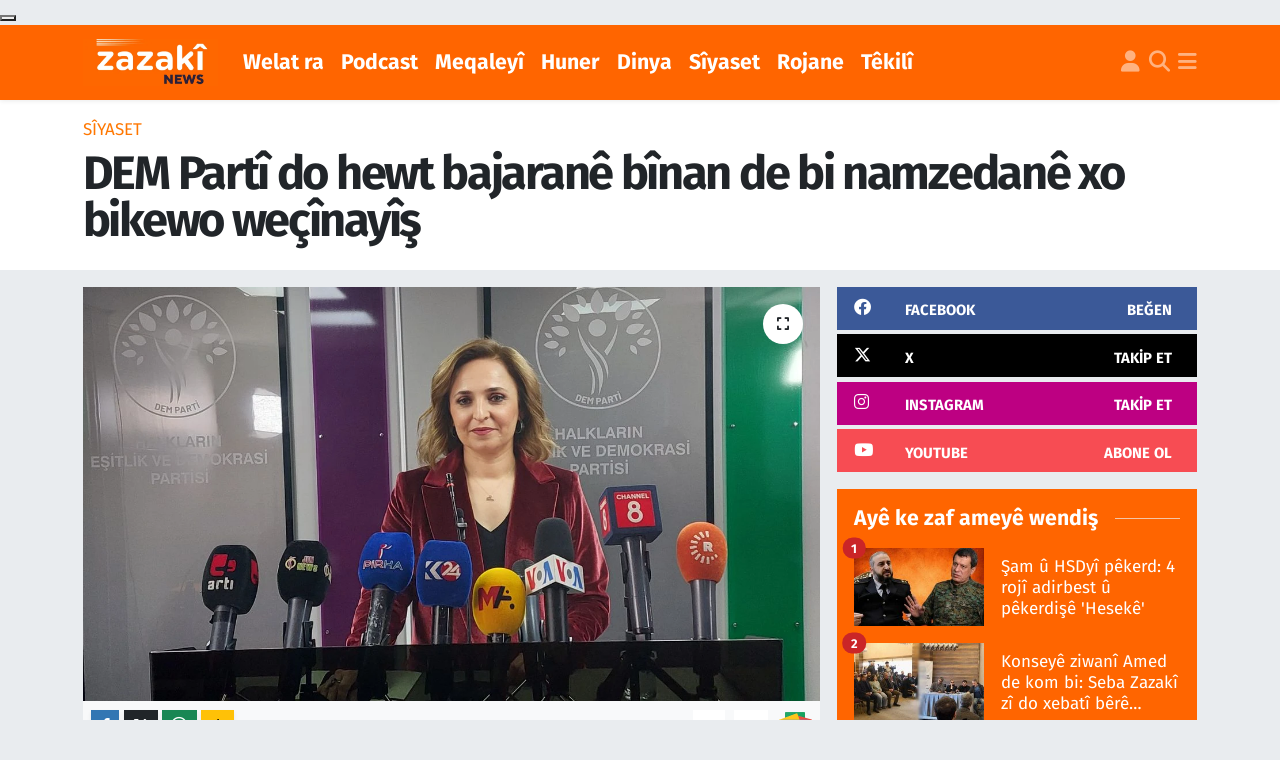

--- FILE ---
content_type: text/html; charset=UTF-8
request_url: https://www.zazakinews.com/dem-parti-do-hewt-bajarane-binan-de-bi-namzedane-xo-bikewo-wecinayis
body_size: 18859
content:
<!DOCTYPE html>
<html lang="tr" data-theme="flow">
<head>
<link rel="dns-prefetch" href="//www.zazakinews.com">
<link rel="dns-prefetch" href="//zazakinewscom.teimg.com">
<link rel="dns-prefetch" href="//static.tebilisim.com">
<link rel="dns-prefetch" href="//news.google.com">
<link rel="dns-prefetch" href="//www.googletagmanager.com">
<link rel="dns-prefetch" href="//www.facebook.com">
<link rel="dns-prefetch" href="//www.twitter.com">
<link rel="dns-prefetch" href="//www.instagram.com">
<link rel="dns-prefetch" href="//www.youtube.com">
<link rel="dns-prefetch" href="//x.com">
<link rel="dns-prefetch" href="//api.whatsapp.com">
<link rel="dns-prefetch" href="//www.linkedin.com">
<link rel="dns-prefetch" href="//pinterest.com">
<link rel="dns-prefetch" href="//t.me">
<link rel="dns-prefetch" href="//facebook.com">
<link rel="dns-prefetch" href="//tebilisim.com">
<link rel="dns-prefetch" href="//twitter.com">
<link rel="dns-prefetch" href="//www.google.com">

    <meta charset="utf-8">
<title>DEM Partî do hewt bajaranê bînan de bi namzedanê xo bikewo weçînayîş - Zazaca Zazaki Zazakî Dimiki, Kirdki, Kirmanci Kurdî, zazalar Zaza</title>
<link rel="canonical" href="https://www.zazakinews.com/dem-parti-do-hewt-bajarane-binan-de-bi-namzedane-xo-bikewo-wecinayis">
<meta name="viewport" content="width=device-width,initial-scale=1">
<meta name="X-UA-Compatible" content="IE=edge">
<meta name="robots" content="max-image-preview:large">
<meta name="theme-color" content="rgb(255, 101, 0)">
<meta name="title" content="DEM Partî do hewt bajaranê bînan de bi namzedanê xo bikewo weçînayîş">
<meta name="articleSection" content="news">
<meta name="datePublished" content="2024-01-13T19:12:00+03:00">
<meta name="dateModified" content="2024-01-13T19:39:54+03:00">
<meta name="articleAuthor" content="Enver Yılmaz">
<meta name="author" content="Enver Yılmaz">
<link rel="amphtml" href="https://www.zazakinews.com/dem-parti-do-hewt-bajarane-binan-de-bi-namzedane-xo-bikewo-wecinayis/amp">
<meta property="og:site_name" content="Zazakî News">
<meta property="og:title" content="DEM Partî do hewt bajaranê bînan de bi namzedanê xo bikewo weçînayîş">
<meta property="og:description" content="">
<meta property="og:url" content="https://www.zazakinews.com/dem-parti-do-hewt-bajarane-binan-de-bi-namzedane-xo-bikewo-wecinayis">
<meta property="og:image" content="https://zazakinewscom.teimg.com/crop/1280x720/zazakinews-com/uploads/2024/01/d-9.jpg">
<meta property="og:image:width" content="1280">
<meta property="og:image:height" content="720">
<meta property="og:image:alt" content="DEM Partî do hewt bajaranê bînan de bi namzedanê xo bikewo weçînayîş">
<meta property="og:article:published_time" content="2024-01-13T19:12:00+03:00">
<meta property="og:article:modified_time" content="2024-01-13T19:39:54+03:00">
<meta property="og:type" content="article">
<meta name="twitter:card" content="summary_large_image">
<meta name="twitter:site" content="@@zazaki_news">
<meta name="twitter:title" content="DEM Partî do hewt bajaranê bînan de bi namzedanê xo bikewo weçînayîş">
<meta name="twitter:description" content="">
<meta name="twitter:image" content="https://zazakinewscom.teimg.com/crop/1280x720/zazakinews-com/uploads/2024/01/d-9.jpg">
<meta name="twitter:url" content="https://www.zazakinews.com/dem-parti-do-hewt-bajarane-binan-de-bi-namzedane-xo-bikewo-wecinayis">
<link rel="shortcut icon" type="image/x-icon" href="https://zazakinewscom.teimg.com/zazakinews-com/uploads/2023/11/zazaki-news-logosu-8-3.png">
<link rel="manifest" href="https://www.zazakinews.com/manifest.json?v=6.6.4" />
<link rel="preload" href="https://static.tebilisim.com/flow/assets/css/font-awesome/fa-solid-900.woff2" as="font" type="font/woff2" crossorigin />
<link rel="preload" href="https://static.tebilisim.com/flow/assets/css/font-awesome/fa-brands-400.woff2" as="font" type="font/woff2" crossorigin />
<link rel="preload" href="https://static.tebilisim.com/flow/assets/css/weather-icons/font/weathericons-regular-webfont.woff2" as="font" type="font/woff2" crossorigin />
<link rel="preload" href="https://static.tebilisim.com/flow/vendor/te/fonts/fira-sans/va9B4kDNxMZdWfMOD5VnLK3eRhf6Xl7Glw.woff2" as="font" type="font/woff2" crossorigin />
<link rel="preload" href="https://static.tebilisim.com/flow/vendor/te/fonts/fira-sans/va9B4kDNxMZdWfMOD5VnLK3eSBf6Xl7Gl3LX.woff2" as="font" type="font/woff2" crossorigin />
<link rel="preload" href="https://static.tebilisim.com/flow/vendor/te/fonts/fira-sans/va9E4kDNxMZdWfMOD5Vvl4jLazX3dA.woff2" as="font" type="font/woff2" crossorigin />
<link rel="preload" href="https://static.tebilisim.com/flow/vendor/te/fonts/fira-sans/va9E4kDNxMZdWfMOD5VvmYjLazX3dGTP.woff2" as="font" type="font/woff2" crossorigin />


<link rel="preload" as="style" href="https://static.tebilisim.com/flow/vendor/te/fonts/fira-sans.css?v=6.6.4">
<link rel="stylesheet" href="https://static.tebilisim.com/flow/vendor/te/fonts/fira-sans.css?v=6.6.4">

<link rel="preload" as="image" href="https://zazakinewscom.teimg.com/crop/1280x720/zazakinews-com/uploads/2024/01/d-9.jpg">
<style>:root {
        --te-link-color: #333;
        --te-link-hover-color: #000;
        --te-font: "Fira Sans";
        --te-secondary-font: "Fira Sans";
        --te-h1-font-size: 47px;
        --te-color: rgb(255, 101, 0);
        --te-hover-color: rgb(254, 85, 0);
        --mm-ocd-width: 85%!important; /*  Mobil Menü Genişliği */
        --swiper-theme-color: var(--te-color)!important;
        --header-13-color: #ffc107;
    }</style><link rel="preload" as="style" href="https://static.tebilisim.com/flow/assets/vendor/bootstrap/css/bootstrap.min.css?v=6.6.4">
<link rel="stylesheet" href="https://static.tebilisim.com/flow/assets/vendor/bootstrap/css/bootstrap.min.css?v=6.6.4">
<link rel="preload" as="style" href="https://static.tebilisim.com/flow/assets/css/app6.6.4.min.css">
<link rel="stylesheet" href="https://static.tebilisim.com/flow/assets/css/app6.6.4.min.css">



<script type="application/ld+json">{"@context":"https:\/\/schema.org","@type":"WebSite","url":"https:\/\/www.zazakinews.com","potentialAction":{"@type":"SearchAction","target":"https:\/\/www.zazakinews.com\/arama?q={query}","query-input":"required name=query"}}</script>

<script type="application/ld+json">{"@context":"https:\/\/schema.org","@type":"NewsMediaOrganization","url":"https:\/\/www.zazakinews.com","name":"Zazak\u00ee News","logo":"https:\/\/zazakinewscom.teimg.com\/zazakinews-com\/uploads\/2024\/04\/dfs.png","sameAs":["https:\/\/www.facebook.com\/zazakinews","https:\/\/www.twitter.com\/@zazaki_news","https:\/\/www.youtube.com\/@ZazakiNews","https:\/\/www.instagram.com\/zazakinewss"]}</script>

<script type="application/ld+json">{"@context":"https:\/\/schema.org","@graph":[{"@type":"SiteNavigationElement","name":"Ana Sayfa","url":"https:\/\/www.zazakinews.com","@id":"https:\/\/www.zazakinews.com"},{"@type":"SiteNavigationElement","name":"Rojane","url":"https:\/\/www.zazakinews.com\/zazaki-news-1","@id":"https:\/\/www.zazakinews.com\/zazaki-news-1"},{"@type":"SiteNavigationElement","name":"Welat ra","url":"https:\/\/www.zazakinews.com\/welat-ra-1","@id":"https:\/\/www.zazakinews.com\/welat-ra-1"},{"@type":"SiteNavigationElement","name":"Huner","url":"https:\/\/www.zazakinews.com\/kultur-huner","@id":"https:\/\/www.zazakinews.com\/kultur-huner"},{"@type":"SiteNavigationElement","name":"S\u00eeyaset","url":"https:\/\/www.zazakinews.com\/siyaset","@id":"https:\/\/www.zazakinews.com\/siyaset"},{"@type":"SiteNavigationElement","name":"Dinya","url":"https:\/\/www.zazakinews.com\/cihan","@id":"https:\/\/www.zazakinews.com\/cihan"},{"@type":"SiteNavigationElement","name":"Meqaley\u00ee","url":"https:\/\/www.zazakinews.com\/cuye-ra","@id":"https:\/\/www.zazakinews.com\/cuye-ra"},{"@type":"SiteNavigationElement","name":"Podcast","url":"https:\/\/www.zazakinews.com\/podcast","@id":"https:\/\/www.zazakinews.com\/podcast"},{"@type":"SiteNavigationElement","name":"Spor","url":"https:\/\/www.zazakinews.com\/spor","@id":"https:\/\/www.zazakinews.com\/spor"},{"@type":"SiteNavigationElement","name":"Zazak\u00ee News","url":"https:\/\/www.zazakinews.com\/iletisim","@id":"https:\/\/www.zazakinews.com\/iletisim"},{"@type":"SiteNavigationElement","name":"Gizlilik S\u00f6zle\u015fmesi","url":"https:\/\/www.zazakinews.com\/gizlilik-sozlesmesi","@id":"https:\/\/www.zazakinews.com\/gizlilik-sozlesmesi"},{"@type":"SiteNavigationElement","name":"Yazarlar","url":"https:\/\/www.zazakinews.com\/yazarlar","@id":"https:\/\/www.zazakinews.com\/yazarlar"},{"@type":"SiteNavigationElement","name":"Foto Galeri","url":"https:\/\/www.zazakinews.com\/foto-galeri","@id":"https:\/\/www.zazakinews.com\/foto-galeri"},{"@type":"SiteNavigationElement","name":"Video Galeri","url":"https:\/\/www.zazakinews.com\/video","@id":"https:\/\/www.zazakinews.com\/video"},{"@type":"SiteNavigationElement","name":"Biyografiler","url":"https:\/\/www.zazakinews.com\/biyografi","@id":"https:\/\/www.zazakinews.com\/biyografi"},{"@type":"SiteNavigationElement","name":"Firma Rehberi","url":"https:\/\/www.zazakinews.com\/rehber","@id":"https:\/\/www.zazakinews.com\/rehber"},{"@type":"SiteNavigationElement","name":"Seri \u0130lanlar","url":"https:\/\/www.zazakinews.com\/ilan","@id":"https:\/\/www.zazakinews.com\/ilan"},{"@type":"SiteNavigationElement","name":"Vefatlar","url":"https:\/\/www.zazakinews.com\/vefat","@id":"https:\/\/www.zazakinews.com\/vefat"},{"@type":"SiteNavigationElement","name":"R\u00f6portajlar","url":"https:\/\/www.zazakinews.com\/roportaj","@id":"https:\/\/www.zazakinews.com\/roportaj"},{"@type":"SiteNavigationElement","name":"Anketler","url":"https:\/\/www.zazakinews.com\/anketler","@id":"https:\/\/www.zazakinews.com\/anketler"},{"@type":"SiteNavigationElement","name":"Mirkovo Bug\u00fcn, Yar\u0131n ve 1 Haftal\u0131k Hava Durumu Tahmini","url":"https:\/\/www.zazakinews.com\/mirkovo-hava-durumu","@id":"https:\/\/www.zazakinews.com\/mirkovo-hava-durumu"},{"@type":"SiteNavigationElement","name":"Mirkovo Namaz Vakitleri","url":"https:\/\/www.zazakinews.com\/mirkovo-namaz-vakitleri","@id":"https:\/\/www.zazakinews.com\/mirkovo-namaz-vakitleri"},{"@type":"SiteNavigationElement","name":"Puan Durumu ve Fikst\u00fcr","url":"https:\/\/www.zazakinews.com\/futbol\/st-super-lig-puan-durumu-ve-fikstur","@id":"https:\/\/www.zazakinews.com\/futbol\/st-super-lig-puan-durumu-ve-fikstur"}]}</script>

<script type="application/ld+json">{"@context":"https:\/\/schema.org","@type":"BreadcrumbList","itemListElement":[{"@type":"ListItem","position":1,"item":{"@type":"Thing","@id":"https:\/\/www.zazakinews.com","name":"Haberler"}},{"@type":"ListItem","position":2,"item":{"@type":"Thing","@id":"https:\/\/www.zazakinews.com\/siyaset","name":"S\u00eeyaset"}},{"@type":"ListItem","position":3,"item":{"@type":"Thing","@id":"https:\/\/www.zazakinews.com\/dem-parti-do-hewt-bajarane-binan-de-bi-namzedane-xo-bikewo-wecinayis","name":"DEM Part\u00ee do hewt bajaran\u00ea b\u00eenan de bi namzedan\u00ea xo bikewo we\u00e7\u00eenay\u00ee\u015f"}}]}</script>
<script type="application/ld+json">{"@context":"https:\/\/schema.org","@type":"NewsArticle","headline":"DEM Part\u00ee do hewt bajaran\u00ea b\u00eenan de bi namzedan\u00ea xo bikewo we\u00e7\u00eenay\u00ee\u015f","articleSection":"S\u00eeyaset","dateCreated":"2024-01-13T19:12:00+03:00","datePublished":"2024-01-13T19:12:00+03:00","dateModified":"2024-01-13T19:39:54+03:00","wordCount":317,"genre":"news","mainEntityOfPage":{"@type":"WebPage","@id":"https:\/\/www.zazakinews.com\/dem-parti-do-hewt-bajarane-binan-de-bi-namzedane-xo-bikewo-wecinayis"},"articleBody":"Vervtoxa DEM Part\u00ee Ay\u015fegule Dogan 7 bajar\u00ea Tirk\u00eeya ke do tede namzedan\u00ea xo rbimojn\u00ea e\u015fkera kerd\u00ee.\r\n\r\nDEM Part\u00ee&nbsp;Anqara, Antalya, Bolu, Konya, Kocael\u00ee, Kayser\u00ee \u00fb Sams\u00fbn de semd\u00ea we\u00e7\u00eenay\u00ee\u015f\u00ea her\u00eam\u00ee&nbsp;namzetan n\u00ee\u015fan bido.\r\n\r\nVervatoxa Part\u00eeya Demokras\u00eey\u00ee&nbsp;\u00fb Sewpey\u00eeye&nbsp; ya&nbsp;\u015earan (DEM Part\u00ee) Ay\u015fegule Dogan derheq\u00ea we\u00e7\u00eeniti\u015f\u00ea her\u00eam\u00ee y\u00ea 31\u00ea adare de komb\u00eeyay\u00ee\u015f\u00ea \u00e7apemen\u00eeye kerd.\r\n\r\nAy\u015fegule Dogan&nbsp; vat, ''13, 14\u00ea \u00e7eley\u00ee de do 90 her\u00eaman&nbsp;de&nbsp;sindoq\u00ee b\u00ear\u00ea ronay\u00ee\u015f&nbsp;\u00fb n\u00eazd\u00eey\u00ea&nbsp;100 hezar delegey\u00ee do&nbsp;ray bi\u015fuxuln\u00ea \u00fb namzedan&nbsp;bewl\u00ee biker\u00ea. Esl\u00ea xo de ma namzed\u00ea part\u00eeya xo n\u00ea, kes\u00ea\/a ke bajar\u00ea xo \u00eedare keno\/a v\u00eejnen\u00ea. Ma ver\u00ee 27 qezayan\u00ea ke tede namzedan\u00ea xo bimojn\u00ea e\u015fkera kerdb\u00ee.&nbsp; Ma nika z\u00ee Anqara, Antalya, Bolu, Konya, Kocaeli, Kayseri, Samsun a\u015fkere kerd. Ma do n\u00ea 7 bajaran de namzedan\u00ea xo ramojn\u00ea. \"\r\n\r\nHeto b\u00een ra&nbsp; semed\u00ea bewl\u00eekerdi\u015f\u00ea namzedan\u00ea&nbsp;hem\u015feradaran D\u00eeyarbekir de z\u00ee n\u00ea cayan de sindoq\u00ee do b\u00ear\u00ea rinay\u00ee\u015f.&nbsp;\r\n\r\nAdres\u00ea 16 cayan\u00ea rayday\u00ee\u015f\u00ee y\u00ea semed\u00ea verwe\u00e7\u00eenay\u00ee\u015f\u00ee y\u00ea Amed\u00ee wina y\u00ea:\r\n\r\n* Peyas (Kayapinar): Salona Veyvey\u00ee ya Zirve, Gaz\u00eeler, Dinga pey\u00eene\r\n\r\n* Yen\u00ee\u015fehir: Salona Veyvey\u00ee ya Kaplan\u00ee, Cadey\u00ea \u00cestasyon\u00ee\r\n\r\n* Rezan (Baglar): Salona Veyvey\u00ee ya Geterler\u00ee, \u00ceskanevler\u00ee\r\n\r\n* S\u00fbr: Veyvey\u00ee ya N\u00eelgun\r\n\r\n* Erxen\u00ee: Salona Veyvey\u00ee ya Ta\u015f Karde\u015fler\u00ee, vern\u00eeya N\u00eawe\u015fxaney\u00ea Dewlete\r\n\r\n* Bismil: Awan\u00eeya Qeza ya Dem Part\u00ee\r\n\r\n* Farq\u00een: SVeyvey\u00ee ya Gold Park&nbsp;\r\n\r\n* \u015eanku\u015f: Awan\u00eeya Qeza ya Dem Part\u00ee\r\n\r\n* \u00c7erm\u00fbg: Awan\u00eeya Qeza ya Dem Part\u00ee\r\n\r\n* G\u00eal: Awan\u00eeya Qeza ya Dem Part\u00ee\r\n\r\n* Karaz: Awan\u00eeya Qeza ya Dem Part\u00ee\r\n\r\n* Lic\u00ea: Awan\u00eeya Qeza ya Dem Part\u00ee\r\n\r\n* Pasur: Awan\u00eeya Qeza ya Dem Part\u00ee\r\n\r\n* Piran: Awan\u00eeya Qeza ya Dem Part\u00ee\r\n\r\n* Hezro: Awan\u00eeya Qeza ya Dem Part\u00ee\r\n\r\n* Xana Axpar: Awan\u00eeya Qeza ya Dem Part\u00ee","inLanguage":"tr-TR","keywords":[],"image":{"@type":"ImageObject","url":"https:\/\/zazakinewscom.teimg.com\/crop\/1280x720\/zazakinews-com\/uploads\/2024\/01\/d-9.jpg","width":"1280","height":"720","caption":"DEM Part\u00ee do hewt bajaran\u00ea b\u00eenan de bi namzedan\u00ea xo bikewo we\u00e7\u00eenay\u00ee\u015f"},"publishingPrinciples":"https:\/\/www.zazakinews.com\/gizlilik-sozlesmesi","isFamilyFriendly":"http:\/\/schema.org\/True","isAccessibleForFree":"http:\/\/schema.org\/True","publisher":{"@type":"Organization","name":"Zazak\u00ee News","image":"https:\/\/zazakinewscom.teimg.com\/zazakinews-com\/uploads\/2024\/04\/dfs.png","logo":{"@type":"ImageObject","url":"https:\/\/zazakinewscom.teimg.com\/zazakinews-com\/uploads\/2024\/04\/dfs.png","width":"640","height":"375"}},"author":{"@type":"Person","name":"Enver Y\u0131lmaz","honorificPrefix":"","jobTitle":"","url":null}}</script>





<script async type="11b50551aafc1ac8a9ed39b3-application/javascript" src="https://news.google.com/swg/js/v1/swg-basic.js"></script>
<script type="11b50551aafc1ac8a9ed39b3-text/javascript">
  (self.SWG_BASIC = self.SWG_BASIC || []).push( basicSubscriptions => {
    basicSubscriptions.init({
      type: "NewsArticle",
      isPartOfType: ["Product"],
      isPartOfProductId: "CAown_f0Cg:openaccess",
      clientOptions: { theme: "light", lang: "tr" },
    });
  });
</script>



<script async data-cfasync="false"
	src="https://www.googletagmanager.com/gtag/js?id=G-3M336GP3S4"></script>
<script data-cfasync="false">
	window.dataLayer = window.dataLayer || [];
	  function gtag(){dataLayer.push(arguments);}
	  gtag('js', new Date());
	  gtag('config', 'G-3M336GP3S4');
</script>




</head>




<body class="d-flex flex-column min-vh-100">

    <div data-pagespeed="true"><button swg-standard-button="contribution"></button></div>
    

    <header class="header-5">
    <nav class="main-menu navbar navbar-expand navbar-dark bg-te-color shadow-sm py-2">
        <div class="container">
            <div class="d-lg-none">
                <a href="#menu" title="Ana Menü"><i class="fa fa-bars fa-lg text-white-50"></i></a>
            </div>
                        <a class="navbar-brand me-0" href="/" title="Zazakî News">
                <img src="https://zazakinewscom.teimg.com/zazakinews-com/uploads/2024/04/dfs.png" alt="Zazakî News" width="135" height="40" class="light-mode img-fluid flow-logo">
<img src="https://zazakinewscom.teimg.com/zazakinews-com/uploads/2023/11/zazaki-news-logosu-8-3.png" alt="Zazakî News" width="135" height="40" class="dark-mode img-fluid flow-logo d-none">

            </a>
                        <ul  class="main-menu navbar-nav me-auto d-none d-lg-inline-flex lead ms-3 fw-semibold">
        <li class="nav-item   ">
        <a href="/welat-ra-1" class="nav-link text-white" target="_self" title="Welat ra">Welat ra</a>
        
    </li>
        <li class="nav-item   ">
        <a href="/podcast" class="nav-link text-white" target="_self" title="Podcast">Podcast</a>
        
    </li>
        <li class="nav-item   ">
        <a href="/cuye-ra" class="nav-link text-white" target="_self" title="Meqaleyî">Meqaleyî</a>
        
    </li>
        <li class="nav-item   ">
        <a href="/kultur-huner" class="nav-link text-white" target="_self" title="Huner">Huner</a>
        
    </li>
        <li class="nav-item   ">
        <a href="/cihan" class="nav-link text-white" target="_self" title="Dinya">Dinya</a>
        
    </li>
        <li class="nav-item   ">
        <a href="/siyaset" class="nav-link text-white" target="_self" title="Sîyaset">Sîyaset</a>
        
    </li>
        <li class="nav-item   ">
        <a href="/zazaki-news-1" class="nav-link text-white" target="_self" title="Rojane">Rojane</a>
        
    </li>
        <li class="nav-item   ">
        <a href="/iletisim" class="nav-link text-white" target="_self" title="Têkilî">Têkilî</a>
        
    </li>
    </ul>

            <ul class="navigation-menu navbar-nav d-flex align-items-center">
                <li class="nav-item d-none d-lg-block">
                    <a href="/member/login" class="nav-link p-0 ms-2" title="Üyelik Girişi" target="_blank">
                        <i class="fa fa-user fa-lg text-white-50"></i>
                    </a>
                </li>
                <li class="nav-item">
                    <a href="/arama" class="nav-link p-0 ms-2" title="Ara">
                        <i class="fa fa-search fa-lg text-white-50"></i>
                    </a>
                </li>
                
                <li class="nav-item dropdown d-none d-lg-block position-static">
                    <a class="nav-link p-0 ms-2 text-white-50" data-bs-toggle="dropdown" href="#" aria-haspopup="true" aria-expanded="false" title="Ana Menü"><i class="fa fa-bars fa-lg"></i></a>
                    <div class="mega-menu dropdown-menu dropdown-menu-end text-capitalize shadow-lg border-0 rounded-0">

    <div class="row g-3 small p-3">

                <div class="col">
            <div class="extra-sections bg-light p-3 border">
                <a href="https://www.zazakinews.com/diyarbakir-nobetci-eczaneler" title="Nöbetçi Eczaneler" class="d-block border-bottom pb-2 mb-2" target="_self"><i class="fa-solid fa-capsules me-2"></i>Nöbetçi Eczaneler</a>
<a href="https://www.zazakinews.com/diyarbakir-hava-durumu" title="Hava Durumu" class="d-block border-bottom pb-2 mb-2" target="_self"><i class="fa-solid fa-cloud-sun me-2"></i>Hava Durumu</a>
<a href="https://www.zazakinews.com/diyarbakir-namaz-vakitleri" title="Namaz Vakitleri" class="d-block border-bottom pb-2 mb-2" target="_self"><i class="fa-solid fa-mosque me-2"></i>Namaz Vakitleri</a>
<a href="https://www.zazakinews.com/diyarbakir-trafik-durumu" title="Trafik Durumu" class="d-block border-bottom pb-2 mb-2" target="_self"><i class="fa-solid fa-car me-2"></i>Trafik Durumu</a>
<a href="https://www.zazakinews.com/futbol/super-lig-puan-durumu-ve-fikstur" title="Süper Lig Puan Durumu ve Fikstür" class="d-block border-bottom pb-2 mb-2" target="_self"><i class="fa-solid fa-chart-bar me-2"></i>Süper Lig Puan Durumu ve Fikstür</a>
<a href="https://www.zazakinews.com/tum-mansetler" title="Tüm Manşetler" class="d-block border-bottom pb-2 mb-2" target="_self"><i class="fa-solid fa-newspaper me-2"></i>Tüm Manşetler</a>
<a href="https://www.zazakinews.com/sondakika-haberleri" title="Son Dakika Haberleri" class="d-block border-bottom pb-2 mb-2" target="_self"><i class="fa-solid fa-bell me-2"></i>Son Dakika Haberleri</a>

            </div>
        </div>
        
        

    </div>

    <div class="p-3 bg-light">
                <a class="me-3"
            href="https://www.facebook.com/zazakinews" target="_blank" rel="nofollow noreferrer noopener"><i class="fab fa-facebook me-2 text-navy"></i> Facebook</a>
                        <a class="me-3"
            href="https://www.twitter.com/@zazaki_news" target="_blank" rel="nofollow noreferrer noopener"><i class="fab fa-x-twitter "></i> Twitter</a>
                        <a class="me-3"
            href="https://www.instagram.com/zazakinewss" target="_blank" rel="nofollow noreferrer noopener"><i class="fab fa-instagram me-2 text-magenta"></i> Instagram</a>
                                <a class="me-3"
            href="https://www.youtube.com/@ZazakiNews" target="_blank" rel="nofollow noreferrer noopener"><i class="fab fa-youtube me-2 text-danger"></i> Youtube</a>
                                                    </div>

    <div class="mega-menu-footer p-2 bg-te-color">
        <a class="dropdown-item text-white" href="/kunye" title="Künye / İletişim"><i class="fa fa-id-card me-2"></i> Künye / İletişim</a>
        <a class="dropdown-item text-white" href="/iletisim" title="Bize Ulaşın"><i class="fa fa-envelope me-2"></i> Bize Ulaşın</a>
        <a class="dropdown-item text-white" href="/rss-baglantilari" title="RSS Bağlantıları"><i class="fa fa-rss me-2"></i> RSS Bağlantıları</a>
        <a class="dropdown-item text-white" href="/member/login" title="Üyelik Girişi"><i class="fa fa-user me-2"></i> Üyelik Girişi</a>
    </div>


</div>

                </li>
            </ul>
        </div>
    </nav>
    <ul  class="mobile-categories d-lg-none list-inline bg-white">
        <li class="list-inline-item">
        <a href="/welat-ra-1" class="text-dark" target="_self" title="Welat ra">
                Welat ra
        </a>
    </li>
        <li class="list-inline-item">
        <a href="/podcast" class="text-dark" target="_self" title="Podcast">
                Podcast
        </a>
    </li>
        <li class="list-inline-item">
        <a href="/cuye-ra" class="text-dark" target="_self" title="Meqaleyî">
                Meqaleyî
        </a>
    </li>
        <li class="list-inline-item">
        <a href="/kultur-huner" class="text-dark" target="_self" title="Huner">
                Huner
        </a>
    </li>
        <li class="list-inline-item">
        <a href="/cihan" class="text-dark" target="_self" title="Dinya">
                Dinya
        </a>
    </li>
        <li class="list-inline-item">
        <a href="/siyaset" class="text-dark" target="_self" title="Sîyaset">
                Sîyaset
        </a>
    </li>
        <li class="list-inline-item">
        <a href="/zazaki-news-1" class="text-dark" target="_self" title="Rojane">
                Rojane
        </a>
    </li>
        <li class="list-inline-item">
        <a href="/iletisim" class="text-dark" target="_self" title="Têkilî">
                Têkilî
        </a>
    </li>
    </ul>


</header>






<main class="single overflow-hidden" style="min-height: 300px">

            
    
    <div class="infinite" data-show-advert="1">

    

    <div class="infinite-item d-block" data-id="1247" data-category-id="15" data-reference="TE\Blog\Models\Post" data-json-url="/service/json/featured-infinite.json">

        

        <div class="news-header py-3 bg-white">
            <div class="container">

                

                <div class="text-center text-lg-start">
                    <a href="https://www.zazakinews.com/siyaset" target="_self" title="Sîyaset" style="color: #ff7700;" class="text-uppercase category">Sîyaset</a>
                </div>

                <h1 class="h2 fw-bold text-lg-start headline my-2 text-center" itemprop="headline">DEM Partî do hewt bajaranê bînan de bi namzedanê xo bikewo weçînayîş</h1>
                
                <h2 class="lead text-center text-lg-start text-dark description" itemprop="description"></h2>
                
            </div>
        </div>


        <div class="container g-0 g-sm-4">

            <div class="news-section overflow-hidden mt-lg-3">
                <div class="row g-3">
                    <div class="col-lg-8">
                        <div class="card border-0 rounded-0 mb-3">

                            <div class="inner">
    <a href="https://zazakinewscom.teimg.com/crop/1280x720/zazakinews-com/uploads/2024/01/d-9.jpg" class="position-relative d-block" data-fancybox>
                        <div class="zoom-in-out m-3">
            <i class="fa fa-expand" style="font-size: 14px"></i>
        </div>
        <img class="img-fluid" src="https://zazakinewscom.teimg.com/crop/1280x720/zazakinews-com/uploads/2024/01/d-9.jpg" alt="DEM Partî do hewt bajaranê bînan de bi namzedanê xo bikewo weçînayîş" width="860" height="504" loading="eager" fetchpriority="high" decoding="async" style="width:100%; aspect-ratio: 860 / 504;" />
            </a>
</div>





                            <div class="share-area d-flex justify-content-between align-items-center bg-light p-2">

    <div class="mobile-share-button-container mb-2 d-block d-md-none">
    <button class="btn btn-primary btn-sm rounded-0 shadow-sm w-100" onclick="if (!window.__cfRLUnblockHandlers) return false; handleMobileShare(event, 'DEM Partî do hewt bajaranê bînan de bi namzedanê xo bikewo weçînayîş', 'https://www.zazakinews.com/dem-parti-do-hewt-bajarane-binan-de-bi-namzedane-xo-bikewo-wecinayis')" title="Paylaş" data-cf-modified-11b50551aafc1ac8a9ed39b3-="">
        <i class="fas fa-share-alt me-2"></i>Paylaş
    </button>
</div>

<div class="social-buttons-new d-none d-md-flex justify-content-between">
    <a href="https://www.facebook.com/sharer/sharer.php?u=https%3A%2F%2Fwww.zazakinews.com%2Fdem-parti-do-hewt-bajarane-binan-de-bi-namzedane-xo-bikewo-wecinayis" onclick="if (!window.__cfRLUnblockHandlers) return false; initiateDesktopShare(event, 'facebook')" class="btn btn-primary btn-sm rounded-0 shadow-sm me-1" title="Facebook'ta Paylaş" data-platform="facebook" data-share-url="https://www.zazakinews.com/dem-parti-do-hewt-bajarane-binan-de-bi-namzedane-xo-bikewo-wecinayis" data-share-title="DEM Partî do hewt bajaranê bînan de bi namzedanê xo bikewo weçînayîş" rel="noreferrer nofollow noopener external" data-cf-modified-11b50551aafc1ac8a9ed39b3-="">
        <i class="fab fa-facebook-f"></i>
    </a>

    <a href="https://x.com/intent/tweet?url=https%3A%2F%2Fwww.zazakinews.com%2Fdem-parti-do-hewt-bajarane-binan-de-bi-namzedane-xo-bikewo-wecinayis&text=DEM+Part%C3%AE+do+hewt+bajaran%C3%AA+b%C3%AEnan+de+bi+namzedan%C3%AA+xo+bikewo+we%C3%A7%C3%AEnay%C3%AE%C5%9F" onclick="if (!window.__cfRLUnblockHandlers) return false; initiateDesktopShare(event, 'twitter')" class="btn btn-dark btn-sm rounded-0 shadow-sm me-1" title="X'de Paylaş" data-platform="twitter" data-share-url="https://www.zazakinews.com/dem-parti-do-hewt-bajarane-binan-de-bi-namzedane-xo-bikewo-wecinayis" data-share-title="DEM Partî do hewt bajaranê bînan de bi namzedanê xo bikewo weçînayîş" rel="noreferrer nofollow noopener external" data-cf-modified-11b50551aafc1ac8a9ed39b3-="">
        <i class="fab fa-x-twitter text-white"></i>
    </a>

    <a href="https://api.whatsapp.com/send?text=DEM+Part%C3%AE+do+hewt+bajaran%C3%AA+b%C3%AEnan+de+bi+namzedan%C3%AA+xo+bikewo+we%C3%A7%C3%AEnay%C3%AE%C5%9F+-+https%3A%2F%2Fwww.zazakinews.com%2Fdem-parti-do-hewt-bajarane-binan-de-bi-namzedane-xo-bikewo-wecinayis" onclick="if (!window.__cfRLUnblockHandlers) return false; initiateDesktopShare(event, 'whatsapp')" class="btn btn-success btn-sm rounded-0 btn-whatsapp shadow-sm me-1" title="Whatsapp'ta Paylaş" data-platform="whatsapp" data-share-url="https://www.zazakinews.com/dem-parti-do-hewt-bajarane-binan-de-bi-namzedane-xo-bikewo-wecinayis" data-share-title="DEM Partî do hewt bajaranê bînan de bi namzedanê xo bikewo weçînayîş" rel="noreferrer nofollow noopener external" data-cf-modified-11b50551aafc1ac8a9ed39b3-="">
        <i class="fab fa-whatsapp fa-lg"></i>
    </a>

    <div class="dropdown">
        <button class="dropdownButton btn btn-sm rounded-0 btn-warning border-none shadow-sm me-1" type="button" data-bs-toggle="dropdown" name="socialDropdownButton" title="Daha Fazla">
            <i id="icon" class="fa fa-plus"></i>
        </button>

        <ul class="dropdown-menu dropdown-menu-end border-0 rounded-1 shadow">
            <li>
                <a href="https://www.linkedin.com/sharing/share-offsite/?url=https%3A%2F%2Fwww.zazakinews.com%2Fdem-parti-do-hewt-bajarane-binan-de-bi-namzedane-xo-bikewo-wecinayis" class="dropdown-item" onclick="if (!window.__cfRLUnblockHandlers) return false; initiateDesktopShare(event, 'linkedin')" data-platform="linkedin" data-share-url="https://www.zazakinews.com/dem-parti-do-hewt-bajarane-binan-de-bi-namzedane-xo-bikewo-wecinayis" data-share-title="DEM Partî do hewt bajaranê bînan de bi namzedanê xo bikewo weçînayîş" rel="noreferrer nofollow noopener external" title="Linkedin" data-cf-modified-11b50551aafc1ac8a9ed39b3-="">
                    <i class="fab fa-linkedin text-primary me-2"></i>Linkedin
                </a>
            </li>
            <li>
                <a href="https://pinterest.com/pin/create/button/?url=https%3A%2F%2Fwww.zazakinews.com%2Fdem-parti-do-hewt-bajarane-binan-de-bi-namzedane-xo-bikewo-wecinayis&description=DEM+Part%C3%AE+do+hewt+bajaran%C3%AA+b%C3%AEnan+de+bi+namzedan%C3%AA+xo+bikewo+we%C3%A7%C3%AEnay%C3%AE%C5%9F&media=" class="dropdown-item" onclick="if (!window.__cfRLUnblockHandlers) return false; initiateDesktopShare(event, 'pinterest')" data-platform="pinterest" data-share-url="https://www.zazakinews.com/dem-parti-do-hewt-bajarane-binan-de-bi-namzedane-xo-bikewo-wecinayis" data-share-title="DEM Partî do hewt bajaranê bînan de bi namzedanê xo bikewo weçînayîş" rel="noreferrer nofollow noopener external" title="Pinterest" data-cf-modified-11b50551aafc1ac8a9ed39b3-="">
                    <i class="fab fa-pinterest text-danger me-2"></i>Pinterest
                </a>
            </li>
            <li>
                <a href="https://t.me/share/url?url=https%3A%2F%2Fwww.zazakinews.com%2Fdem-parti-do-hewt-bajarane-binan-de-bi-namzedane-xo-bikewo-wecinayis&text=DEM+Part%C3%AE+do+hewt+bajaran%C3%AA+b%C3%AEnan+de+bi+namzedan%C3%AA+xo+bikewo+we%C3%A7%C3%AEnay%C3%AE%C5%9F" class="dropdown-item" onclick="if (!window.__cfRLUnblockHandlers) return false; initiateDesktopShare(event, 'telegram')" data-platform="telegram" data-share-url="https://www.zazakinews.com/dem-parti-do-hewt-bajarane-binan-de-bi-namzedane-xo-bikewo-wecinayis" data-share-title="DEM Partî do hewt bajaranê bînan de bi namzedanê xo bikewo weçînayîş" rel="noreferrer nofollow noopener external" title="Telegram" data-cf-modified-11b50551aafc1ac8a9ed39b3-="">
                    <i class="fab fa-telegram-plane text-primary me-2"></i>Telegram
                </a>
            </li>
            <li class="border-0">
                <a class="dropdown-item" href="javascript:void(0)" onclick="if (!window.__cfRLUnblockHandlers) return false; printContent(event)" title="Yazdır" data-cf-modified-11b50551aafc1ac8a9ed39b3-="">
                    <i class="fas fa-print text-dark me-2"></i>
                    Yazdır
                </a>
            </li>
            <li class="border-0">
                <a class="dropdown-item" href="javascript:void(0)" onclick="if (!window.__cfRLUnblockHandlers) return false; copyURL(event, 'https://www.zazakinews.com/dem-parti-do-hewt-bajarane-binan-de-bi-namzedane-xo-bikewo-wecinayis')" rel="noreferrer nofollow noopener external" title="Bağlantıyı Kopyala" data-cf-modified-11b50551aafc1ac8a9ed39b3-="">
                    <i class="fas fa-link text-dark me-2"></i>
                    Kopyala
                </a>
            </li>
        </ul>
    </div>
</div>

<script type="11b50551aafc1ac8a9ed39b3-text/javascript">
    var shareableModelId = 1247;
    var shareableModelClass = 'TE\\Blog\\Models\\Post';

    function shareCount(id, model, platform, url) {
        fetch("https://www.zazakinews.com/sharecount", {
            method: 'POST',
            headers: {
                'Content-Type': 'application/json',
                'X-CSRF-TOKEN': document.querySelector('meta[name="csrf-token"]')?.getAttribute('content')
            },
            body: JSON.stringify({ id, model, platform, url })
        }).catch(err => console.error('Share count fetch error:', err));
    }

    function goSharePopup(url, title, width = 600, height = 400) {
        const left = (screen.width - width) / 2;
        const top = (screen.height - height) / 2;
        window.open(
            url,
            title,
            `width=${width},height=${height},left=${left},top=${top},resizable=yes,scrollbars=yes`
        );
    }

    async function handleMobileShare(event, title, url) {
        event.preventDefault();

        if (shareableModelId && shareableModelClass) {
            shareCount(shareableModelId, shareableModelClass, 'native_mobile_share', url);
        }

        const isAndroidWebView = navigator.userAgent.includes('Android') && !navigator.share;

        if (isAndroidWebView) {
            window.location.href = 'androidshare://paylas?title=' + encodeURIComponent(title) + '&url=' + encodeURIComponent(url);
            return;
        }

        if (navigator.share) {
            try {
                await navigator.share({ title: title, url: url });
            } catch (error) {
                if (error.name !== 'AbortError') {
                    console.error('Web Share API failed:', error);
                }
            }
        } else {
            alert("Bu cihaz paylaşımı desteklemiyor.");
        }
    }

    function initiateDesktopShare(event, platformOverride = null) {
        event.preventDefault();
        const anchor = event.currentTarget;
        const platform = platformOverride || anchor.dataset.platform;
        const webShareUrl = anchor.href;
        const contentUrl = anchor.dataset.shareUrl || webShareUrl;

        if (shareableModelId && shareableModelClass && platform) {
            shareCount(shareableModelId, shareableModelClass, platform, contentUrl);
        }

        goSharePopup(webShareUrl, platform ? platform.charAt(0).toUpperCase() + platform.slice(1) : "Share");
    }

    function copyURL(event, urlToCopy) {
        event.preventDefault();
        navigator.clipboard.writeText(urlToCopy).then(() => {
            alert('Bağlantı panoya kopyalandı!');
        }).catch(err => {
            console.error('Could not copy text: ', err);
            try {
                const textArea = document.createElement("textarea");
                textArea.value = urlToCopy;
                textArea.style.position = "fixed";
                document.body.appendChild(textArea);
                textArea.focus();
                textArea.select();
                document.execCommand('copy');
                document.body.removeChild(textArea);
                alert('Bağlantı panoya kopyalandı!');
            } catch (fallbackErr) {
                console.error('Fallback copy failed:', fallbackErr);
            }
        });
    }

    function printContent(event) {
        event.preventDefault();

        const triggerElement = event.currentTarget;
        const contextContainer = triggerElement.closest('.infinite-item') || document;

        const header      = contextContainer.querySelector('.post-header');
        const media       = contextContainer.querySelector('.news-section .col-lg-8 .inner, .news-section .col-lg-8 .ratio, .news-section .col-lg-8 iframe');
        const articleBody = contextContainer.querySelector('.article-text');

        if (!header && !media && !articleBody) {
            window.print();
            return;
        }

        let printHtml = '';
        
        if (header) {
            const titleEl = header.querySelector('h1');
            const descEl  = header.querySelector('.description, h2.lead');

            let cleanHeaderHtml = '<div class="printed-header">';
            if (titleEl) cleanHeaderHtml += titleEl.outerHTML;
            if (descEl)  cleanHeaderHtml += descEl.outerHTML;
            cleanHeaderHtml += '</div>';

            printHtml += cleanHeaderHtml;
        }

        if (media) {
            printHtml += media.outerHTML;
        }

        if (articleBody) {
            const articleClone = articleBody.cloneNode(true);
            articleClone.querySelectorAll('.post-flash').forEach(function (el) {
                el.parentNode.removeChild(el);
            });
            printHtml += articleClone.outerHTML;
        }
        const iframe = document.createElement('iframe');
        iframe.style.position = 'fixed';
        iframe.style.right = '0';
        iframe.style.bottom = '0';
        iframe.style.width = '0';
        iframe.style.height = '0';
        iframe.style.border = '0';
        document.body.appendChild(iframe);

        const frameWindow = iframe.contentWindow || iframe;
        const title = document.title || 'Yazdır';
        const headStyles = Array.from(document.querySelectorAll('link[rel="stylesheet"], style'))
            .map(el => el.outerHTML)
            .join('');

        iframe.onload = function () {
            try {
                frameWindow.focus();
                frameWindow.print();
            } finally {
                setTimeout(function () {
                    document.body.removeChild(iframe);
                }, 1000);
            }
        };

        const doc = frameWindow.document;
        doc.open();
        doc.write(`
            <!doctype html>
            <html lang="tr">
                <head>
<link rel="dns-prefetch" href="//www.zazakinews.com">
<link rel="dns-prefetch" href="//zazakinewscom.teimg.com">
<link rel="dns-prefetch" href="//static.tebilisim.com">
<link rel="dns-prefetch" href="//news.google.com">
<link rel="dns-prefetch" href="//www.googletagmanager.com">
<link rel="dns-prefetch" href="//www.facebook.com">
<link rel="dns-prefetch" href="//www.twitter.com">
<link rel="dns-prefetch" href="//www.instagram.com">
<link rel="dns-prefetch" href="//www.youtube.com">
<link rel="dns-prefetch" href="//x.com">
<link rel="dns-prefetch" href="//api.whatsapp.com">
<link rel="dns-prefetch" href="//www.linkedin.com">
<link rel="dns-prefetch" href="//pinterest.com">
<link rel="dns-prefetch" href="//t.me">
<link rel="dns-prefetch" href="//facebook.com">
<link rel="dns-prefetch" href="//tebilisim.com">
<link rel="dns-prefetch" href="//twitter.com">
<link rel="dns-prefetch" href="//www.google.com">
                    <meta charset="utf-8">
                    <title>${title}</title>
                    ${headStyles}
                    <style>
                        html, body {
                            margin: 0;
                            padding: 0;
                            background: #ffffff;
                        }
                        .printed-article {
                            margin: 0;
                            padding: 20px;
                            box-shadow: none;
                            background: #ffffff;
                        }
                    </style>
                </head>
                <body>
                    <div class="printed-article">
                        ${printHtml}
                    </div>
                </body>
            </html>
        `);
        doc.close();
    }

    var dropdownButton = document.querySelector('.dropdownButton');
    if (dropdownButton) {
        var icon = dropdownButton.querySelector('#icon');
        var parentDropdown = dropdownButton.closest('.dropdown');
        if (parentDropdown && icon) {
            parentDropdown.addEventListener('show.bs.dropdown', function () {
                icon.classList.remove('fa-plus');
                icon.classList.add('fa-minus');
            });
            parentDropdown.addEventListener('hide.bs.dropdown', function () {
                icon.classList.remove('fa-minus');
                icon.classList.add('fa-plus');
            });
        }
    }
</script>

    
        
        <div class="google-news share-are text-end">

            <a href="#" title="Metin boyutunu küçült" class="te-textDown btn btn-sm btn-white rounded-0 me-1">A<sup>-</sup></a>
            <a href="#" title="Metin boyutunu büyüt" class="te-textUp btn btn-sm btn-white rounded-0 me-1">A<sup>+</sup></a>

                        <a href="https://www.zazakinews.com/" title="Abone Ol" target="_blank">
                <img src="https://www.zazakinews.com/themes/flow/assets/img/google-news-icon.svg" loading="lazy" class="img-fluid" width="34" height="34" alt="Google News">
            </a>
            
        </div>
        

    
</div>


                            <div class="row small p-2 meta-data border-bottom">
                                <div class="col-sm-12 small text-center text-sm-start">
                                                                        <time class="me-3"><i class="fa fa-calendar me-1"></i> 13.01.2024 - 19:12</time>
                                                                                                                                                                                </div>
                            </div>
                            <div class="article-text container-padding" data-text-id="1247" property="articleBody">
                                
                                <p>Vervtoxa DEM Partî Ayşegule Dogan 7 bajarê Tirkîya ke do tede namzedanê xo rbimojnê eşkera kerdî.</p>

<p>DEM Partî&nbsp;Anqara, Antalya, Bolu, Konya, Kocaelî, Kayserî û Samsûn de semdê weçînayîşê herêmî&nbsp;namzetan nîşan bido.</p>

<p>Vervatoxa Partîya Demokrasîyî&nbsp;û Sewpeyîye&nbsp; ya&nbsp;Şaran (DEM Partî) Ayşegule Dogan derheqê weçînitişê herêmî yê 31ê adare de kombîyayîşê çapemenîye kerd.</p>

<p>Ayşegule Dogan&nbsp; vat, ''13, 14ê çeleyî de do 90 herêman&nbsp;de&nbsp;sindoqî bêrê ronayîş&nbsp;û nêzdîyê&nbsp;100 hezar delegeyî do&nbsp;ray bişuxulnê û namzedan&nbsp;bewlî bikerê. Eslê xo de ma namzedê partîya xo nê, kesê/a ke bajarê xo îdare keno/a vîjnenê. Ma verî 27 qezayanê ke tede namzedanê xo bimojnê eşkera kerdbî.&nbsp; Ma nika zî Anqara, Antalya, Bolu, Konya, Kocaeli, Kayseri, Samsun aşkere kerd. Ma do nê 7 bajaran de namzedanê xo ramojnê. "</p>

<p>Heto bîn ra&nbsp; semedê bewlîkerdişê namzedanê&nbsp;hemşeradaran Dîyarbekir de zî nê cayan de sindoqî do bêrê rinayîş.&nbsp;</p>

<p><strong>Adresê 16 cayanê raydayîşî yê semedê verweçînayîşî yê Amedî wina yê:</strong></p><div id="ad_121" data-channel="121" data-advert="temedya" data-rotation="120" class="mb-3 text-center"></div>
                                <div id="ad_121_mobile" data-channel="121" data-advert="temedya" data-rotation="120" class="mb-3 text-center"></div>

<p>* Peyas (Kayapinar): Salona Veyveyî ya Zirve, Gazîler, Dinga peyîne</p>

<p>* Yenîşehir: Salona Veyveyî ya Kaplanî, Cadeyê Îstasyonî</p>

<p>* Rezan (Baglar): Salona Veyveyî ya Geterlerî, Îskanevlerî</p>

<p>* Sûr: Veyveyî ya Nîlgun</p>

<p>* Erxenî: Salona Veyveyî ya Taş Kardeşlerî, vernîya Nêweşxaneyê Dewlete</p>

<p>* Bismil: Awanîya Qeza ya Dem Partî</p>

<p>* Farqîn: SVeyveyî ya Gold Park&nbsp;</p>

<p>* Şankuş: Awanîya Qeza ya Dem Partî</p>

<p>* Çermûg: Awanîya Qeza ya Dem Partî</p>

<p>* Gêl: Awanîya Qeza ya Dem Partî</p>

<p>* Karaz: Awanîya Qeza ya Dem Partî</p>

<p>* Licê: Awanîya Qeza ya Dem Partî</p>

<p>* Pasur: Awanîya Qeza ya Dem Partî</p>

<p>* Piran: Awanîya Qeza ya Dem Partî</p>

<p>* Hezro: Awanîya Qeza ya Dem Partî</p>

<p>* Xana Axpar: Awanîya Qeza ya Dem Partî</p></p><div class="article-source py-3 small border-top ">
    </div>

                                                                
                            </div>

                                                        <div class="card-footer bg-light border-0">
                                                            </div>
                            
                        </div>

                        <div class="editors-choice my-3">
        <div class="row g-2">
                                </div>
    </div>





                        

                        <div class="related-news my-3 bg-white p-3">
    <div class="section-title d-flex mb-3 align-items-center">
        <div class="h2 lead flex-shrink-1 text-te-color m-0 text-nowrap fw-bold">Bunlar da ilginizi çekebilir</div>
        <div class="flex-grow-1 title-line ms-3"></div>
    </div>
    <div class="row g-3">
                <div class="col-6 col-lg-4">
            <a href="/mitinge-ocalani-ye-amedi-ame-taloqkerdis" title="Mîtîngê Ocalanî yê Amedî ame taloqkerdiş" target="_self">
                <img class="img-fluid" src="https://zazakinewscom.teimg.com/crop/250x150/zazakinews-com/uploads/2026/01/amd-23-01-2026-komiteya-amadekar-mitinga-hevi-azadiye-daxuyani-2-750x422.jpg" width="860" height="504" alt="Mîtîngê Ocalanî yê Amedî ame taloqkerdiş"></a>
                <h3 class="h5 mt-1">
                    <a href="/mitinge-ocalani-ye-amedi-ame-taloqkerdis" title="Mîtîngê Ocalanî yê Amedî ame taloqkerdiş" target="_self">Mîtîngê Ocalanî yê Amedî ame taloqkerdiş</a>
                </h3>
            </a>
        </div>
                <div class="col-6 col-lg-4">
            <a href="/hemsereke-dem-parti-u-dbpi-sine-rojava" title="Hemserekê DEM Partî û DBPî şinê Rojava" target="_self">
                <img class="img-fluid" src="https://zazakinewscom.teimg.com/crop/250x150/zazakinews-com/uploads/2026/01/dem-parti-es-genel-baskanlarindan-bayram-mesaji.webp" width="860" height="504" alt="Hemserekê DEM Partî û DBPî şinê Rojava"></a>
                <h3 class="h5 mt-1">
                    <a href="/hemsereke-dem-parti-u-dbpi-sine-rojava" title="Hemserekê DEM Partî û DBPî şinê Rojava" target="_self">Hemserekê DEM Partî û DBPî şinê Rojava</a>
                </h3>
            </a>
        </div>
                <div class="col-6 col-lg-4">
            <a href="/dersim-de-protestoye-rojava-qome-rojava-teyna-niyo" title="Dêrsim de protestoyê Rojava: Qomê Rojava teyna nîyo" target="_self">
                <img class="img-fluid" src="https://zazakinewscom.teimg.com/crop/250x150/zazakinews-com/uploads/2026/01/dersim-750x563.jpg" width="860" height="504" alt="Dêrsim de protestoyê Rojava: Qomê Rojava teyna nîyo"></a>
                <h3 class="h5 mt-1">
                    <a href="/dersim-de-protestoye-rojava-qome-rojava-teyna-niyo" title="Dêrsim de protestoyê Rojava: Qomê Rojava teyna nîyo" target="_self">Dêrsim de protestoyê Rojava: Qomê Rojava teyna nîyo</a>
                </h3>
            </a>
        </div>
                <div class="col-6 col-lg-4">
            <a href="/dem-parti-kombiyayise-gruba-xo-sindore-nisebin-u-qamislo-kena" title="DEM Partî kombîyayîşê Grûba xo sîndorê Nisebîn û Qamişlo kena" target="_self">
                <img class="img-fluid" src="https://zazakinewscom.teimg.com/crop/250x150/zazakinews-com/uploads/2026/01/62051.jpg" width="860" height="504" alt="DEM Partî kombîyayîşê Grûba xo sîndorê Nisebîn û Qamişlo kena"></a>
                <h3 class="h5 mt-1">
                    <a href="/dem-parti-kombiyayise-gruba-xo-sindore-nisebin-u-qamislo-kena" title="DEM Partî kombîyayîşê Grûba xo sîndorê Nisebîn û Qamişlo kena" target="_self">DEM Partî kombîyayîşê Grûba xo sîndorê Nisebîn û Qamişlo kena</a>
                </h3>
            </a>
        </div>
                <div class="col-6 col-lg-4">
            <a href="/heyete-imraliyi-si-imrali-ocalani-dir-pevinayis-kerd" title="Heyetê Îmraliyî şi Îmrali: Ocalanî dir pêvînayîş kerd" target="_self">
                <img class="img-fluid" src="https://zazakinewscom.teimg.com/crop/250x150/zazakinews-com/uploads/2026/01/yilmaz-tunc-imrali-heyeti.webp" width="860" height="504" alt="Heyetê Îmraliyî şi Îmrali: Ocalanî dir pêvînayîş kerd"></a>
                <h3 class="h5 mt-1">
                    <a href="/heyete-imraliyi-si-imrali-ocalani-dir-pevinayis-kerd" title="Heyetê Îmraliyî şi Îmrali: Ocalanî dir pêvînayîş kerd" target="_self">Heyetê Îmraliyî şi Îmrali: Ocalanî dir pêvînayîş kerd</a>
                </h3>
            </a>
        </div>
                <div class="col-6 col-lg-4">
            <a href="/ozel-gani-heti-be-ser-u-perodayis-mase-ser-o-pe-bikere" title="Ozel: Ganî hetî bê şer û pêrodayîş, mase ser o pê bikerê" target="_self">
                <img class="img-fluid" src="https://zazakinewscom.teimg.com/crop/250x150/zazakinews-com/uploads/2026/01/926310image1-1.jpg" width="860" height="504" alt="Ozel: Ganî hetî bê şer û pêrodayîş, mase ser o pê bikerê"></a>
                <h3 class="h5 mt-1">
                    <a href="/ozel-gani-heti-be-ser-u-perodayis-mase-ser-o-pe-bikere" title="Ozel: Ganî hetî bê şer û pêrodayîş, mase ser o pê bikerê" target="_self">Ozel: Ganî hetî bê şer û pêrodayîş, mase ser o pê bikerê</a>
                </h3>
            </a>
        </div>
            </div>
</div>


                        

                                                    <div id="comments" class="bg-white mb-3 p-3">

    
    <div>
        <div class="section-title d-flex mb-3 align-items-center">
            <div class="h2 lead flex-shrink-1 text-te-color m-0 text-nowrap fw-bold">Yorumlar </div>
            <div class="flex-grow-1 title-line ms-3"></div>
        </div>


        <form method="POST" action="https://www.zazakinews.com/comments/add" accept-charset="UTF-8" id="form_1247"><input name="_token" type="hidden" value="TKnMIacGYefTFZ7f54fl7L6z1oOuCM8ahg0VZ9T1">
        <div id="nova_honeypot_WQWcMb0nLqDKER0P_wrap" style="display: none" aria-hidden="true">
        <input id="nova_honeypot_WQWcMb0nLqDKER0P"
               name="nova_honeypot_WQWcMb0nLqDKER0P"
               type="text"
               value=""
                              autocomplete="nope"
               tabindex="-1">
        <input name="valid_from"
               type="text"
               value="[base64]"
                              autocomplete="off"
               tabindex="-1">
    </div>
        <input name="reference_id" type="hidden" value="1247">
        <input name="reference_type" type="hidden" value="TE\Blog\Models\Post">
        <input name="parent_id" type="hidden" value="0">


        <div class="form-row">
            <div class="form-group mb-3">
                <textarea class="form-control" rows="3" placeholder="Yorumlarınızı ve düşüncelerinizi bizimle paylaşın" required name="body" cols="50"></textarea>
            </div>
            <div class="form-group mb-3">
                <input class="form-control" placeholder="Adınız soyadınız" required name="name" type="text">
            </div>


            
            <div class="form-group mb-3">
                <button type="submit" class="btn btn-te-color add-comment" data-id="1247" data-reference="TE\Blog\Models\Post">
                    <span class="spinner-border spinner-border-sm d-none"></span>
                    Gönder
                </button>
            </div>


        </div>

        
        </form>

        <div id="comment-area" class="comment_read_1247" data-post-id="1247" data-model="TE\Blog\Models\Post" data-action="/comments/list" ></div>

        
    </div>
</div>

                        

                    </div>
                    <div class="col-lg-4">
                        <!-- SECONDARY SIDEBAR -->
                        <aside class="social-media-widget mb-3 fw-bold" data-widget-unique-key="hesabe_ma_ye_medya_sosyale_26651">
        <a href="https://facebook.com/zazakinews" title="Beğen" class="facebook d-flex p-2 mb-1" data-platform="facebook" data-username="zazakinews" target="_blank" rel="nofollow noreferrer noopener">
        <div class="text-white mx-2 m-0"><i class="fab fa-facebook"></i></div>
        <div class="flex-grow-1 text-white ms-3 small pt-1">FACEBOOK</div>
        <div class="mx-3 fw-semibold small pt-1"><span class="text-white text-uppercase">Beğen</span></div>
    </a>
            <a href="https://x.com/@zazaki_news" title="Takip Et" class="twitter d-flex p-2 mb-1" data-platform="twitter" data-username="@zazaki_news" target="_blank" rel="nofollow noreferrer noopener">
        <div class="text-white mx-2 m-0"><i class="fab fa-x-twitter text-white"></i></div>
        <div class="flex-grow-1 text-white ms-3 small pt-1">X</div>
        <div class="mx-3 fw-semibold small pt-1"><span class="text-white text-uppercase">Takip Et</span></div>
    </a>
            <a href="https://www.instagram.com/zazakinewss" title="Takip Et" class="instagram d-flex p-2 mb-1" data-platform="instagram" data-username="zazakinewss" target="_blank" style="background-color: #BD0082" rel="nofollow noreferrer noopener">
        <div class="text-white mx-2 m-0"><i class="fab fa-instagram"></i></div>
        <div class="flex-grow-1 text-white ms-3 small pt-1">INSTAGRAM</div>
        <div class="mx-3 small pt-1"><span class="text-white text-uppercase">Takip Et</span></div>
    </a>
            <a href="https://www.youtube.com/@ZazakiNews" title="Abone Ol" class="youtube d-flex p-2 mb-1" data-platform="youtube" data-username="@ZazakiNews" target="_blank" rel="nofollow noreferrer noopener">
        <div class="text-white mx-2 m-0"><i class="fab fa-youtube"></i></div>
        <div class="flex-grow-1 text-white ms-3 small pt-1">YOUTUBE</div>
        <div class="mx-3 small pt-1"><span class="text-white text-uppercase">Abone Ol</span></div>
    </a>
                    </aside>
<!-- TREND HABERLER -->
<section class="top-shared mb-3 px-3 pt-3 bg-te-color" data-widget-unique-key="trend_haberler_26653">
    <div class="section-title d-flex mb-3 align-items-center">
        <h2 class="lead flex-shrink-1 text-white m-0 text-nowrap fw-bold">Ayê ke zaf ameyê wendiş </h2>
        <div class="flex-grow-1 title-line-light ms-3"></div>
    </div>
        <a href="/sam-u-hsdyi-pekerd-4-roji-adirbest-u-pekerdise-heseke" title="Şam û HSDyî pêkerd: 4 rojî adirbest û pêkerdişê &#039;Hesekê&#039;" target="_self" class="d-flex position-relative pb-3">
        <div class="flex-shrink-0">
            <img src="https://zazakinewscom.teimg.com/crop/250x150/zazakinews-com/uploads/2026/01/diyarbakir-11-2.jpg" loading="lazy" width="130" height="76" alt="Şam û HSDyî pêkerd: 4 rojî adirbest û pêkerdişê &#039;Hesekê&#039;" class="img-fluid">
        </div>
        <div class="flex-grow-1 ms-3 d-flex align-items-center">
            <div class="title-3-line lh-sm text-white">
                Şam û HSDyî pêkerd: 4 rojî adirbest û pêkerdişê &#039;Hesekê&#039;
            </div>
        </div>
        <span class="sorting rounded-pill position-absolute translate-middle badge bg-red">1</span>
    </a>
        <a href="/konseye-ziwani-amed-de-kom-bi-seba-zazaki-zi-do-xebati-bere-kerdene" title="Konseyê ziwanî Amed de kom bi: Seba Zazakî zî do xebatî bêrê kerdene" target="_self" class="d-flex position-relative pb-3">
        <div class="flex-shrink-0">
            <img src="https://zazakinewscom.teimg.com/crop/250x150/zazakinews-com/uploads/2026/01/fgfd-3.jpg" loading="lazy" width="130" height="76" alt="Konseyê ziwanî Amed de kom bi: Seba Zazakî zî do xebatî bêrê kerdene" class="img-fluid">
        </div>
        <div class="flex-grow-1 ms-3 d-flex align-items-center">
            <div class="title-3-line lh-sm text-white">
                Konseyê ziwanî Amed de kom bi: Seba Zazakî zî do xebatî bêrê kerdene
            </div>
        </div>
        <span class="sorting rounded-pill position-absolute translate-middle badge bg-red">2</span>
    </a>
        <a href="/deme-festivale-kulture-dersimi-ye-ewropa-askere-biyo" title="Demê Festîvalê Kulturê Dêrsimî yê Ewropa aşkere bîyo" target="_self" class="d-flex position-relative pb-3">
        <div class="flex-shrink-0">
            <img src="https://zazakinewscom.teimg.com/crop/250x150/zazakinews-com/uploads/2026/01/gfhgfhfg.jpeg" loading="lazy" width="130" height="76" alt="Demê Festîvalê Kulturê Dêrsimî yê Ewropa aşkere bîyo" class="img-fluid">
        </div>
        <div class="flex-grow-1 ms-3 d-flex align-items-center">
            <div class="title-3-line lh-sm text-white">
                Demê Festîvalê Kulturê Dêrsimî yê Ewropa aşkere bîyo
            </div>
        </div>
        <span class="sorting rounded-pill position-absolute translate-middle badge bg-red">3</span>
    </a>
        <a href="/felsefe-ci-yo-7" title="Felsefe Çi Yo? (7)" target="_self" class="d-flex position-relative pb-3">
        <div class="flex-shrink-0">
            <img src="https://zazakinewscom.teimg.com/crop/250x150/zazakinews-com/uploads/2026/01/d-s-f-f-s-f-s-d-f-s-f-s.jpg" loading="lazy" width="130" height="76" alt="Felsefe Çi Yo? (7)" class="img-fluid">
        </div>
        <div class="flex-grow-1 ms-3 d-flex align-items-center">
            <div class="title-3-line lh-sm text-white">
                Felsefe Çi Yo? (7)
            </div>
        </div>
        <span class="sorting rounded-pill position-absolute translate-middle badge bg-red">4</span>
    </a>
        <a href="/torna-seyid-rizayi-zeliha-polate-siye-heqiya-xo-ser" title="Torna Seyîd Rizayî, Zelîha Polate şîye heqîya xo ser" target="_self" class="d-flex position-relative pb-3">
        <div class="flex-shrink-0">
            <img src="https://zazakinewscom.teimg.com/crop/250x150/zazakinews-com/uploads/2026/01/seyit-riza-zeliha-polat-yasamini-yitirdi.webp" loading="lazy" width="130" height="76" alt="Torna Seyîd Rizayî, Zelîha Polate şîye heqîya xo ser" class="img-fluid">
        </div>
        <div class="flex-grow-1 ms-3 d-flex align-items-center">
            <div class="title-3-line lh-sm text-white">
                Torna Seyîd Rizayî, Zelîha Polate şîye heqîya xo ser
            </div>
        </div>
        <span class="sorting rounded-pill position-absolute translate-middle badge bg-red">5</span>
    </a>
        <a href="/zazayan-colig-de-heskerdise-xo-mojna-amedspor" title="Zazayan Çolîg de heskerdişê xo mojna Amedspor" target="_self" class="d-flex position-relative pb-3">
        <div class="flex-shrink-0">
            <img src="https://zazakinewscom.teimg.com/crop/250x150/zazakinews-com/uploads/2026/01/baskan-9.jpg" loading="lazy" width="130" height="76" alt="Zazayan Çolîg de heskerdişê xo mojna Amedspor" class="img-fluid">
        </div>
        <div class="flex-grow-1 ms-3 d-flex align-items-center">
            <div class="title-3-line lh-sm text-white">
                Zazayan Çolîg de heskerdişê xo mojna Amedspor
            </div>
        </div>
        <span class="sorting rounded-pill position-absolute translate-middle badge bg-red">6</span>
    </a>
        <a href="/rusya-ra-ameya-dersim-tiya-anqara-ra-rinder" title="Rûsya ra ameya Dêrsim: Tîya Anqara ra rindêr" target="_self" class="d-flex position-relative pb-3">
        <div class="flex-shrink-0">
            <img src="https://zazakinewscom.teimg.com/crop/250x150/zazakinews-com/uploads/2026/01/345435.jpg" loading="lazy" width="130" height="76" alt="Rûsya ra ameya Dêrsim: Tîya Anqara ra rindêr" class="img-fluid">
        </div>
        <div class="flex-grow-1 ms-3 d-flex align-items-center">
            <div class="title-3-line lh-sm text-white">
                Rûsya ra ameya Dêrsim: Tîya Anqara ra rindêr
            </div>
        </div>
        <span class="sorting rounded-pill position-absolute translate-middle badge bg-red">7</span>
    </a>
        <a href="/evin-incir-kam-a" title="Evîn Încîr Kam a?" target="_self" class="d-flex position-relative pb-3">
        <div class="flex-shrink-0">
            <img src="https://zazakinewscom.teimg.com/crop/250x150/zazakinews-com/uploads/2026/01/diyarbakirdan-avrupa-parlamentosuna1.webp" loading="lazy" width="130" height="76" alt="Evîn Încîr Kam a?" class="img-fluid">
        </div>
        <div class="flex-grow-1 ms-3 d-flex align-items-center">
            <div class="title-3-line lh-sm text-white">
                Evîn Încîr Kam a?
            </div>
        </div>
        <span class="sorting rounded-pill position-absolute translate-middle badge bg-red">8</span>
    </a>
        <a href="/musud-barzani-sino-vatikan-do-papa-dir-qisey-biko" title="Musûd Barzanî şino Vatîkan: Do Papa dir qisey biko" target="_self" class="d-flex position-relative pb-3">
        <div class="flex-shrink-0">
            <img src="https://zazakinewscom.teimg.com/crop/250x150/zazakinews-com/uploads/2026/01/basvbcbckan-25.jpg" loading="lazy" width="130" height="76" alt="Musûd Barzanî şino Vatîkan: Do Papa dir qisey biko" class="img-fluid">
        </div>
        <div class="flex-grow-1 ms-3 d-flex align-items-center">
            <div class="title-3-line lh-sm text-white">
                Musûd Barzanî şino Vatîkan: Do Papa dir qisey biko
            </div>
        </div>
        <span class="sorting rounded-pill position-absolute translate-middle badge bg-red">9</span>
    </a>
        <a href="/xarpet-dep-de-qefleyeke-weseqan" title="Xarpêt (Dep) de qefleyêkê weşeqan" target="_self" class="d-flex position-relative pb-3">
        <div class="flex-shrink-0">
            <img src="https://zazakinewscom.teimg.com/crop/250x150/zazakinews-com/uploads/2026/01/baskan-30.jpg" loading="lazy" width="130" height="76" alt="Xarpêt (Dep) de qefleyêkê weşeqan" class="img-fluid">
        </div>
        <div class="flex-grow-1 ms-3 d-flex align-items-center">
            <div class="title-3-line lh-sm text-white">
                Xarpêt (Dep) de qefleyêkê weşeqan
            </div>
        </div>
        <span class="sorting rounded-pill position-absolute translate-middle badge bg-red">10</span>
    </a>
        <a href="/hemsereke-dem-parti-u-dbpi-sine-rojava" title="Hemserekê DEM Partî û DBPî şinê Rojava" target="_self" class="d-flex position-relative pb-3">
        <div class="flex-shrink-0">
            <img src="https://zazakinewscom.teimg.com/crop/250x150/zazakinews-com/uploads/2026/01/dem-parti-es-genel-baskanlarindan-bayram-mesaji.webp" loading="lazy" width="130" height="76" alt="Hemserekê DEM Partî û DBPî şinê Rojava" class="img-fluid">
        </div>
        <div class="flex-grow-1 ms-3 d-flex align-items-center">
            <div class="title-3-line lh-sm text-white">
                Hemserekê DEM Partî û DBPî şinê Rojava
            </div>
        </div>
        <span class="sorting rounded-pill position-absolute translate-middle badge bg-red">11</span>
    </a>
        <a href="/dersim-de-protestoye-rojava-qome-rojava-teyna-niyo" title="Dêrsim de protestoyê Rojava: Qomê Rojava teyna nîyo" target="_self" class="d-flex position-relative pb-3">
        <div class="flex-shrink-0">
            <img src="https://zazakinewscom.teimg.com/crop/250x150/zazakinews-com/uploads/2026/01/dersim-750x563.jpg" loading="lazy" width="130" height="76" alt="Dêrsim de protestoyê Rojava: Qomê Rojava teyna nîyo" class="img-fluid">
        </div>
        <div class="flex-grow-1 ms-3 d-flex align-items-center">
            <div class="title-3-line lh-sm text-white">
                Dêrsim de protestoyê Rojava: Qomê Rojava teyna nîyo
            </div>
        </div>
        <span class="sorting rounded-pill position-absolute translate-middle badge bg-red">12</span>
    </a>
        <a href="/amed-de-vewre-cuyayis-vindarna-saredariye-ra-iqaz" title="Amed de vewre cuyayîş vindarna:  Şaredarîye ra îqaz" target="_self" class="d-flex position-relative pb-3">
        <div class="flex-shrink-0">
            <img src="https://zazakinewscom.teimg.com/crop/250x150/zazakinews-com/uploads/2026/01/whatsapp-image-2026-01-22-at-220419.jpeg" loading="lazy" width="130" height="76" alt="Amed de vewre cuyayîş vindarna:  Şaredarîye ra îqaz" class="img-fluid">
        </div>
        <div class="flex-grow-1 ms-3 d-flex align-items-center">
            <div class="title-3-line lh-sm text-white">
                Amed de vewre cuyayîş vindarna:  Şaredarîye ra îqaz
            </div>
        </div>
        <span class="sorting rounded-pill position-absolute translate-middle badge bg-red">13</span>
    </a>
        <a href="/dersim-de-seydwaniya-qacaxi-12-kesan-re-165-hezar-lira-ceza" title="Dêrsim de seydwanîya qaçaxî: 12 kesan rê 165 hezar lîra ceza" target="_self" class="d-flex position-relative pb-3">
        <div class="flex-shrink-0">
            <img src="https://zazakinewscom.teimg.com/crop/250x150/zazakinews-com/uploads/2026/01/ceza-kacak-av.jpg" loading="lazy" width="130" height="76" alt="Dêrsim de seydwanîya qaçaxî: 12 kesan rê 165 hezar lîra ceza" class="img-fluid">
        </div>
        <div class="flex-grow-1 ms-3 d-flex align-items-center">
            <div class="title-3-line lh-sm text-white">
                Dêrsim de seydwanîya qaçaxî: 12 kesan rê 165 hezar lîra ceza
            </div>
        </div>
        <span class="sorting rounded-pill position-absolute translate-middle badge bg-red">14</span>
    </a>
        <a href="/trump-ez-kurdan-ra-hes-kena-la-ma-zaf-pere-dayo-inan" title="Trump: Ez Kurdan ra hes kena la ma zaf pere dayo înan" target="_self" class="d-flex position-relative pb-3">
        <div class="flex-shrink-0">
            <img src="https://zazakinewscom.teimg.com/crop/250x150/zazakinews-com/uploads/2026/01/1536x864-cmsv2-c4276317-b266-55b7-bba2-384d05d646f5-9613523.webp" loading="lazy" width="130" height="76" alt="Trump: Ez Kurdan ra hes kena la ma zaf pere dayo înan" class="img-fluid">
        </div>
        <div class="flex-grow-1 ms-3 d-flex align-items-center">
            <div class="title-3-line lh-sm text-white">
                Trump: Ez Kurdan ra hes kena la ma zaf pere dayo înan
            </div>
        </div>
        <span class="sorting rounded-pill position-absolute translate-middle badge bg-red">15</span>
    </a>
    </section>

                    </div>
                </div>
            </div>
        </div>

                <a href="/amed-rojnameger-masallah-dekaki-re-heris-ame-kerdene" class="d-none pagination__next"></a>
            </div>

</div>


</main>


<footer class="mt-auto">

                    <footer class="mt-auto footer-3 pt-3">
    <div id="footer" class="bg-white">
        <div class="container">
            <div class="row align-items-center py-3 g-3">
                <div class="col-lg-4 text-center text-lg-start">
                    <div class="social-buttons">
                        <a class="btn-outline-primary text-center px-0 btn rounded-circle " rel="nofollow"
    href="https://www.facebook.com/zazakinews" target="_blank" title="Facebook">
    <i class="fab fa-facebook-f"></i>
</a>
<a class="btn-outline-dark text-center px-0 btn rounded-circle" rel="nofollow" href="https://www.twitter.com/@zazaki_news" target="_blank" title="X">
    <i class="fab fa-x-twitter"></i>
</a>
<a class="btn-outline-purple text-center px-0 btn rounded-circle" rel="nofollow"
    href="https://www.instagram.com/zazakinewss" target="_blank" title="Instagram">
    <i class="fab fa-instagram"></i>
</a>
<a class="btn-outline-danger text-center px-0 btn rounded-circle" rel="nofollow"
    href="https://www.youtube.com/@ZazakiNews" target="_blank" title="Youtube">
    <i class="fab fa-youtube"></i>
</a>

                    </div>
                </div>
                <div class="col-lg-8 text-center text-lg-end">
                    <ul  class="list-inline small mb-0">
        <li class="list-inline-item  ">
        <a href="/welat-ra-1" class="" target="_self" title="Welat ra">Welat ra</a>
    </li>
        <li class="list-inline-item  ">
        <a href="/podcast" class="" target="_self" title="Podcast">Podcast</a>
    </li>
        <li class="list-inline-item  ">
        <a href="/cuye-ra" class="" target="_self" title="Meqaleyî">Meqaleyî</a>
    </li>
        <li class="list-inline-item  ">
        <a href="/kultur-huner" class="" target="_self" title="Huner">Huner</a>
    </li>
        <li class="list-inline-item  ">
        <a href="/cihan" class="" target="_self" title="Dinya">Dinya</a>
    </li>
        <li class="list-inline-item  ">
        <a href="/siyaset" class="" target="_self" title="Sîyaset">Sîyaset</a>
    </li>
        <li class="list-inline-item  ">
        <a href="/zazaki-news-1" class="" target="_self" title="Rojane">Rojane</a>
    </li>
        <li class="list-inline-item  ">
        <a href="/iletisim" class="" target="_self" title="Têkilî">Têkilî</a>
    </li>
    </ul>

                </div>
            </div>
            <div class="logo-area text-center py-3 border-top">
                <a href="/" title="Zazakî News" class="d-block mb-3">
                    <img src="https://zazakinewscom.teimg.com/zazakinews-com/uploads/2023/11/zazaki-news-logosu-8-3.png" alt="Zazakî News" width="212" height="40" class="light-mode img-fluid flow-logo">
<img src="https://zazakinewscom.teimg.com/zazakinews-com/uploads/2023/11/zazaki-news-logosu-8-3.png" alt="Zazakî News" width="135" height="40" class="dark-mode img-fluid flow-logo d-none">

                </a>
                <p class="small mb-0">Zazakî News serra 2023î de Dîyarbekir de ameyo ronîyayîş. Rojane xeberan, vîdeo û Podcastanê bi Zazakî weşan keno. Zazakî News pê heskerdoxanê ziwanê ma û hetkaranê ma weşanê xo rê dewam keno. Semedê têkilî   <a href="/cdn-cgi/l/email-protection" class="__cf_email__" data-cfemail="58223922393331363d2f3d183f35393134763b3735">[email&#160;protected]</a></p>
            </div>
                        <nav class="row g-3 my-3 small">
                <div class="col-6 col-lg-3"><a href="https://www.zazakinews.com/diyarbakir-nobetci-eczaneler" title="Nöbetçi Eczaneler" class="text-dark pb-2 border-bottom d-block" target="_self"><i class="fa-solid fa-capsules me-2 text-danger"></i>Nöbetçi Eczaneler</a></div>
<div class="col-6 col-lg-3"><a href="https://www.zazakinews.com/diyarbakir-hava-durumu" title="Hava Durumu" class="text-dark pb-2 border-bottom d-block" target="_self"><i class="fa-solid fa-cloud-sun me-2 text-danger"></i>Hava Durumu</a></div>
<div class="col-6 col-lg-3"><a href="https://www.zazakinews.com/diyarbakir-namaz-vakitleri" title="Namaz Vakitleri" class="text-dark pb-2 border-bottom d-block" target="_self"><i class="fa-solid fa-mosque me-2 text-danger"></i>Namaz Vakitleri</a></div>
<div class="col-6 col-lg-3"><a href="https://www.zazakinews.com/diyarbakir-trafik-durumu" title="Trafik Durumu" class="text-dark pb-2 border-bottom d-block" target="_self"><i class="fa-solid fa-car me-2 text-danger"></i>Trafik Durumu</a></div>
<div class="col-6 col-lg-3"><a href="https://www.zazakinews.com/futbol/super-lig-puan-durumu-ve-fikstur" title="Süper Lig Puan Durumu ve Fikstür" class="text-dark pb-2 border-bottom d-block" target="_self"><i class="fa-solid fa-chart-bar me-2 text-danger"></i>Süper Lig Puan Durumu ve Fikstür</a></div>
<div class="col-6 col-lg-3"><a href="https://www.zazakinews.com/tum-mansetler" title="Tüm Manşetler" class="text-dark pb-2 border-bottom d-block" target="_self"><i class="fa-solid fa-newspaper me-2 text-danger"></i>Tüm Manşetler</a></div>
<div class="col-6 col-lg-3"><a href="https://www.zazakinews.com/sondakika-haberleri" title="Son Dakika Haberleri" class="text-dark pb-2 border-bottom d-block" target="_self"><i class="fa-solid fa-bell me-2 text-danger"></i>Son Dakika Haberleri</a></div>
<div class="col-6 col-lg-3"><a href="https://www.zazakinews.com/arsiv" title="Haber Arşivi" class="text-dark pb-2 border-bottom d-block" target="_self"><i class="fa-solid fa-folder-open me-2 text-danger"></i>Haber Arşivi</a></div>

            </nav>
                    </div>
        <div class="mobile-apps text-center pb-3">
            
        </div>
    </div>
</footer>

<div class="copyright py-3 bg-gradient-te">
    <div class="container">
        <div class="row small align-items-center">
            <div class="col-lg-8 d-flex justify-content-evenly justify-content-lg-start align-items-center mb-3 mb-lg-0">
                <div class="footer-rss">
                    <a href="/rss" class="btn btn-light btn-sm me-3 text-nowrap" title="RSS" target="_self"><i class="fa fa-rss text-warning me-1"></i> RSS</a>
                </div>
                <div class="text-white text-center text-lg-start copyright-text">Copyrights 2023 Zazakî News. All rights reserved</div>
            </div>
            <hr class="d-block d-lg-none">
            <div class="col-lg-4">
                <div class="text-white-50 text-center text-lg-end">
                    Haber Yazılımı: <a href="https://tebilisim.com/haber-yazilimi" target="_blank" class="text-white" title="haber yazılımı, haber sistemi, haber scripti">TE Bilişim</a>
                </div>
            </div>
        </div>
    </div>
</div>





        
    </footer>

    <a href="#" class="go-top mini-title">
        <i class="fa fa-long-arrow-up" aria-hidden="true"></i>
        <div class="text-uppercase">Üst</div>
    </a>

    <style>
        .go-top {
            position: fixed;
            background: var(--te-color);
            right: 1%;
            bottom: -100px;
            color: #fff;
            width: 40px;
            text-align: center;
            margin-left: -20px;
            padding-top: 10px;
            padding-bottom: 15px;
            border-radius: 100px;
            z-index: 50;
            opacity: 0;
            transition: .3s ease all;
        }

        /* Görünür hali */
        .go-top.show {
            opacity: 1;
            bottom: 10%;
        }
    </style>

    <script data-cfasync="false" src="/cdn-cgi/scripts/5c5dd728/cloudflare-static/email-decode.min.js"></script><script type="11b50551aafc1ac8a9ed39b3-text/javascript">
        // Scroll'a göre göster/gizle
    window.addEventListener('scroll', function () {
    const button = document.querySelector('.go-top');
    if (window.scrollY > window.innerHeight) {
        button.classList.add('show');
    } else {
        button.classList.remove('show');
    }
    });

    // Tıklanınca yukarı kaydır
    document.querySelector('.go-top').addEventListener('click', function (e) {
    e.preventDefault();
    window.scrollTo({ top: 0, behavior: 'smooth' });
    });
    </script>

    <nav id="mobile-menu" class="fw-bold">
    <ul>
        <li class="mobile-extra py-3 text-center border-bottom d-flex justify-content-evenly">
            <a href="https://facebook.com/zazakinews" class="p-1 btn btn-outline-navy text-navy" target="_blank" title="facebook" rel="nofollow noreferrer noopener"><i class="fab fa-facebook-f"></i></a>            <a href="https://twitter.com/@zazaki_news" class="p-1 btn btn-outline-dark text-dark" target="_blank" title="twitter" rel="nofollow noreferrer noopener"><i class="fab fa-x-twitter"></i></a>            <a href="https://www.instagram.com/zazakinewss" class="p-1 btn btn-outline-purple text-purple" target="_blank" title="instagram" rel="nofollow noreferrer noopener"><i class="fab fa-instagram"></i></a>            <a href="https://www.youtube.com/@ZazakiNews" class="p-1 btn btn-outline-danger text-danger" target="_blank" title="youtube" rel="nofollow noreferrer noopener"><i class="fab fa-youtube"></i></a>                                                                    </li>

        <li class="Selected"><a href="/" title="Ana Sayfa"><i class="fa fa-home me-2 text-te-color"></i>Ana Sayfa</a>
        </li>
        <li><span><i class="fa fa-folder me-2 text-te-color"></i>Kategoriler</span>
            <ul >
        <li>
        <a href="/welat-ra-1" target="_self" title="Welat ra" class="">
            <i class="fa fa-angle-right me-2 text-te-color"></i>
            Welat ra
        </a>
        
    </li>
        <li>
        <a href="/podcast" target="_self" title="Podcast" class="">
            <i class="fa fa-angle-right me-2 text-te-color"></i>
            Podcast
        </a>
        
    </li>
        <li>
        <a href="/cuye-ra" target="_self" title="Meqaleyî" class="">
            <i class="fa fa-angle-right me-2 text-te-color"></i>
            Meqaleyî
        </a>
        
    </li>
        <li>
        <a href="/kultur-huner" target="_self" title="Huner" class="">
            <i class="fa fa-angle-right me-2 text-te-color"></i>
            Huner
        </a>
        
    </li>
        <li>
        <a href="/cihan" target="_self" title="Dinya" class="">
            <i class="fa fa-angle-right me-2 text-te-color"></i>
            Dinya
        </a>
        
    </li>
        <li>
        <a href="/siyaset" target="_self" title="Sîyaset" class="">
            <i class="fa fa-angle-right me-2 text-te-color"></i>
            Sîyaset
        </a>
        
    </li>
        <li>
        <a href="/zazaki-news-1" target="_self" title="Rojane" class="">
            <i class="fa fa-angle-right me-2 text-te-color"></i>
            Rojane
        </a>
        
    </li>
        <li>
        <a href="/iletisim" target="_self" title="Têkilî" class="">
            <i class="fa fa-angle-right me-2 text-te-color"></i>
            Têkilî
        </a>
        
    </li>
    </ul>

        </li>
                <li><a href="/foto-galeri" title="Foto Galeri"><i class="fa fa-camera me-2 text-te-color"></i> Foto Galeri</a></li>
                        <li><a href="/video" title="Video"><i class="fa fa-video me-2 text-te-color"></i> Video</a></li>
                        <li><a href="/yazarlar"  title="Yazarlar"><i class="fa fa-pen-nib me-2 text-te-color"></i> Yazarlar</a></li>
                        <li><a href="/rehber"  title="Firma Rehberi"><i class="fa fa-store me-2 text-te-color"></i> Firma Rehberi</a></li>
                        <li><a href="/ilan"  title="Seri İlan"><i class="fa fa-bullhorn me-2 text-te-color"></i> Seri İlan</a></li>
                        <li><a href="/roportaj"  title="Röportaj"><i class="fa fa-microphone me-2 text-te-color"></i> Röportaj</a></li>
                        <li><a href="/biyografi"  title="Biyografi"><i class="fa fa-users me-2 text-te-color"></i> Biyografi</a></li>
                        <li><a href="/anketler"  title="Anketler"><i class="fa fa-chart-bar me-2 text-te-color"></i> Anketler</a></li>
        
        <li><a href="/kunye" title="Künye"><i class="fa fa-id-card me-2 text-te-color"></i>Künye</a></li>
        <li><a href="/iletisim" title="İletişim"><i class="fa fa-envelope me-2  text-te-color"></i>İletişim</a></li>
                <li><span><i class="fa fa-folder me-2 text-te-color"></i>Servisler</span>
            <ul class="text-nowrap">
                <li><a href="https://www.zazakinews.com/diyarbakir-nobetci-eczaneler" title="Nöbetçi Eczaneler" target="_self"><i class="fa-solid fa-capsules me-2 text-te-color"></i>Nöbetçi Eczaneler</a></li>
<li><a href="https://www.zazakinews.com/diyarbakir-hava-durumu" title="Hava Durumu" target="_self"><i class="fa-solid fa-cloud-sun me-2 text-te-color"></i>Hava Durumu</a></li>
<li><a href="https://www.zazakinews.com/diyarbakir-namaz-vakitleri" title="Namaz Vakitleri" target="_self"><i class="fa-solid fa-mosque me-2 text-te-color"></i>Namaz Vakitleri</a></li>
<li><a href="https://www.zazakinews.com/diyarbakir-trafik-durumu" title="Trafik Durumu" target="_self"><i class="fa-solid fa-car me-2 text-te-color"></i>Trafik Durumu</a></li>
<li><a href="https://www.zazakinews.com/futbol/super-lig-puan-durumu-ve-fikstur" title="Süper Lig Puan Durumu ve Fikstür" target="_self"><i class="fa-solid fa-chart-bar me-2 text-te-color"></i>Süper Lig Puan Durumu ve Fikstür</a></li>
<li><a href="https://www.zazakinews.com/tum-mansetler" title="Tüm Manşetler" target="_self"><i class="fa-solid fa-newspaper me-2 text-te-color"></i>Tüm Manşetler</a></li>
<li><a href="https://www.zazakinews.com/sondakika-haberleri" title="Son Dakika Haberleri" target="_self"><i class="fa-solid fa-bell me-2 text-te-color"></i>Son Dakika Haberleri</a></li>
<li><a href="https://www.zazakinews.com/arsiv" title="Haber Arşivi" target="_self"><i class="fa-solid fa-folder-open me-2 text-te-color"></i>Haber Arşivi</a></li>

            </ul>
        </li>
            </ul>
    <a id="menu_close" title="Kapat" class="position-absolute" href="#"><i class="fa fa-times text-secondary"></i></a>
</nav>



    <!-- EXTERNAL LINK MODAL -->
<div class="modal fade" id="external-link" tabindex="-1" aria-labelledby="external-modal" aria-hidden="true" data-url="https://www.zazakinews.com">
    <div class="modal-dialog modal-dialog-centered">
        <div class="modal-content text-center rounded-0">
            <div class="modal-header">
                <img src="https://zazakinewscom.teimg.com/zazakinews-com/uploads/2024/04/dfs.png" alt="Zazakî News" width="70px" height="40" class="light-mode img-fluid flow-logo">
                <a type="button" class="btn-close" data-bs-dismiss="modal" aria-label="Close"></a>
            </div>
            <div class="modal-body">
                <h3 class="modal-title fs-5" id="external-modal">Web sitemizden ayrılıyorsunuz</h3>
                <p class="text-danger external-url"></p>
                <p class="my-3">Bu bağlantı sizi <strong>https://www.zazakinews.com</strong> dışındaki bir siteye yönlendiriyor.</p>
            </div>
            <div class="modal-footer justify-content-center">
                <a class="btn rounded-0 btn-dark" id="stayBtn" data-bs-dismiss="modal">Sayfada Kal</a>
                <a class="btn rounded-0 btn-danger" id="continueBtn" data-bs-dismiss="modal">Devam Et</a>
            </div>
        </div>
    </div>
</div>

<script type="11b50551aafc1ac8a9ed39b3-text/javascript">
// External Link Modal
document.addEventListener('DOMContentLoaded', (event) => {
    const siteUrl = TE.setting.url;
    //const allowedDomain = siteUrl.replace(/(^\w+:|^)\/\//, '').replace(/^www\./, '');
    const thisDomain = siteUrl.replace(/(^\w+:|^)\/\//, '').replace(/^www\./, '');


    const allowedDomains = [thisDomain, 'tebilisim.com', 'teimg.com'];


    const modal = document.getElementById("external-link");
    const stayBtn = document.getElementById("stayBtn");
    const continueBtn = document.getElementById("continueBtn");
    let pendingUrl = '';

    $(document).on('click', '.article-text a', function (e) {
         if ($(this).data('template') === 'theme.flow::views.ajax-template.editors') {
            return;
        }
        const url = new URL(this.href);
        const linkHostname = url.hostname.replace(/^www\./, '');


        const isAllowedDomain = allowedDomains.some(domain => {
            return linkHostname === domain || linkHostname.endsWith(`.${domain}`);
        })

        //if (linkHostname !== allowedDomain) {
        if (!isAllowedDomain) {
            e.preventDefault();
            pendingUrl = this.href;
            document.querySelector('.external-url').innerHTML = this.href;
            var myModal = new bootstrap.Modal(document.getElementById('external-link'));
            myModal.show();
        }
    });

    stayBtn.addEventListener('click', () => {

    });

    continueBtn.addEventListener('click', () => {
        modal.style.display = "none";
        $('.modal-backdrop').remove();
        window.open(pendingUrl, '_blank');
    });
});
</script>


<script type="11b50551aafc1ac8a9ed39b3-text/javascript">
    // Tables include in table - responsive div
    document.addEventListener('DOMContentLoaded', function () {
        const tables = document.querySelectorAll('table');

        tables.forEach(table => {
            const div = document.createElement('div');
            div.classList.add('table-responsive');
            table.parentNode.insertBefore(div, table);
            div.appendChild(table);
        });
    });
</script>


    <link rel="stylesheet" href="https://www.zazakinews.com/vendor/te/plugins/cookie-consent/css/cookie-consent.css?v=1.0.0">
<link rel="stylesheet" href="https://www.zazakinews.com/vendor/te/plugins/advert/css/advert-public.css?v=6.6.4">
<link rel="stylesheet" href="https://www.zazakinews.com/vendor/te/packages/fancybox/jquery.fancybox.min.css?v=6.6.4">
<link rel="preload" as="script" href="https://static.tebilisim.com/flow/assets/vendor/jquery/jquery.min.js?v=6.6.4">
<link rel="preload" as="script" href="https://static.tebilisim.com/flow/assets/js/app6.6.4.min.js?v=6.6.4">

<script type="11b50551aafc1ac8a9ed39b3-text/javascript">
                var TE = TE || {};
                TE = {"setting":{"url":"https:\/\/www.zazakinews.com","theme":"flow","language":"tr","dark_mode":"0","fixed_menu":"1","show_hit":"0","logo":"https:\/\/zazakinewscom.teimg.com\/zazakinews-com\/uploads\/2024\/04\/dfs.png","logo_dark":"https:\/\/zazakinewscom.teimg.com\/zazakinews-com\/uploads\/2023\/11\/zazaki-news-logosu-8-3.png","image_alt_tag_as_title":"0","analytic_id":"G-3M336GP3S4"},"routes":[]};
            </script><script type="11b50551aafc1ac8a9ed39b3-text/javascript">
                    TE.routes.hit = "\/bigdata\/hit.json";
                </script><script type="11b50551aafc1ac8a9ed39b3-text/javascript">
                var Service = Service || {};
                Service = {"routes":{"url":"\/service"}};
                TE.lang = {"health_failed":"TE servis sunucusuna eri\u015filemiyor","title":"Servisler","weather":{"status":"Hava Durumu sayfalar\u0131 etkin","title":"Hava Durumu","widget_title":":city Hava Durumu","description":"%city% Hava Durumu, Bug\u00fcn, Yar\u0131n, 5 G\u00fcnl\u00fck %city% Hava Durumu Tahmini, %city% Haftal\u0131k ve Ayl\u0131k Hava Durumu De\u011ferleri"},"leagues":{"status":"Spor sayfalar\u0131 etkin","title":"Puan Durumu","description":"%league% puan durumu ve fikst\u00fcr sayfas\u0131nda s\u0131ralama, puanlar, ma\u00e7 detaylar\u0131, form grafikleri ve gelecekteki ma\u00e7 programlar\u0131na kolayca ula\u015fabilirsiniz.","teams":"Tak\u0131m","pl":"O","pts":"P","diff":"Av","show_all":"T\u00fcm\u00fc","hide":"Gizle","championsleague":"UEFA \u015eamp. Ligi","uefa":"UEFA Avr. Ligi","fall":"D\u00fc\u015fme Hatt\u0131","fixture":"Fikst\u00fcr","primary_league":"Varsay\u0131lan Lig","primary_league_note":"Futbol puan durumu ve fikst\u00fcr i\u00e7in varsay\u0131lan lig: <strong>:league<\/strong>"},"currencies":{"title":"Piyasalar","status":"D\u00f6viz \u00e7evirici sayfalar\u0131 etkin","description":":n :name Ka\u00e7 TL? Fiyat\u0131 ne kadar oldu? :n :name Ne Kadar Eder? :name fiyatlar\u0131 :sitename sitemizde. :name fiyatlar\u0131n\u0131n g\u00fcncel al\u0131\u015f sat\u0131\u015f bilgilerine bu sayfadan ula\u015fabilirsiniz","how_much_money":":n :parite Ka\u00e7 TL?","how_much_money_1":":parite Ka\u00e7 TL?","how_much_money_2":":n:parite Ne Kadar, Ka\u00e7 TL?","how_much_money_3":":n :parite Ka\u00e7 TL, Ne Kadar Eder?"},"prayertimes":{"status":"Namaz Vakitleri sayfalar\u0131 etkin","title":"Namaz Vakitleri","seo_title":":city Namaz Vakitleri","widget_title":":city Namaz Vakitleri","description":"%city% namaz vakitleri, %city% namaz vakti, ayl\u0131k namaz vakitleri, sabah, g\u00fcne\u015f,\u00f6\u011fle, ikindi, ak\u015fam ve yats\u0131 ezan vakti","monthly_prayertimes":":city Ayl\u0131k Namaz Vakitleri","imsakiye_simple_title":":city \u0130msakiye","imsakiye_title":":city Ramazan \u0130msakiyesi (:year)","imsakiye_description":":city imsakiye :year, :city imsakiyesi, :city iftar vakti, :city iftar saati, :city imsak vakti, :city imsak saati, :city iftara ne kadar kald\u0131?"},"social-counter":{"title":"Sosyal Medya Sayfalar\u0131m","description":""},"pharmacy":{"status":"N\u00f6bet\u00e7i Eczaneler sayfalar\u0131 etkin","title":"N\u00f6bet\u00e7i Eczaneler","widget_title":":city N\u00f6bet\u00e7i Eczaneler","description":"%state% %city% n\u00f6bet\u00e7i eczaneler,%city% n\u00f6bet\u00e7i eczaneleri,%city% bug\u00fcn a\u00e7\u0131k olan n\u00f6bet\u00e7i eczaneler, %state% %city% hangi eczane n\u00f6bet\u00e7i,%city% bug\u00fcn n\u00f6bet\u00e7i eczane hangisi","other_cities":":state Di\u011fer \u0130l\u00e7eler","route_to_this_location":"Yol Tarifi Al","note_1":"<strong>G\u00fcncel N\u00f6bet\u00e7i Eczaneler.<\/strong> Her eczane gece boyunca a\u00e7\u0131k olmayabilir, baz\u0131lar\u0131 sadece gerekti\u011finde a\u00e7\u0131k kalabilir veya beklenmedik durumlar nedeniyle n\u00f6bete gelemeyebilir. Bu nedenle, yola \u00e7\u0131kmadan \u00f6nce eczanenin a\u00e7\u0131k oldu\u011funu telefon arac\u0131l\u0131\u011f\u0131yla teyit etmeniz iyi bir fikir olacakt\u0131r."},"widget_google_trends":"Google Trend Haberler","widget_google_trends_note":"Ger\u00e7ek Zamanl\u0131 Arama Trendleri son 24 saat i\u00e7inde Google y\u00fczeylerinde trend olan ve ger\u00e7ek zamanl\u0131 olarak g\u00fcncellenen haberleri vurgular. Bu haberler, Google algoritmalar\u0131 taraf\u0131ndan belirlenen Bilgi Grafi\u011fi konular\u0131, Arama ilgi alanlar\u0131, trend olan YouTube videolar\u0131 ve\/veya Google Haberler makalelerinin derlemesinden olu\u015fur. Bu bilgiler size g\u00fcndem hakk\u0131nda fikir vererek daha sa\u011fl\u0131kl\u0131 i\u00e7erikler olu\u015fturman\u0131z\u0131 ama\u00e7lar.","traffic":{"status":"Trafik Durumu sayfalar\u0131 etkin","map":"Trafik Durumu","title":":city Trafik Yo\u011funluk Haritas\u0131","description":"%city% ili trafik yo\u011funlu\u011fu, %city% trafik durumu, %city% trafik bilgisi, %city% yol durumu","default_content":""},"google_trends_categories":{"all":"T\u00fcm kategoriler","business":"\u0130\u015f","entertainment":"E\u011flence","top_stories":"En \u00e7ok okunan haberler","medical":"Sa\u011fl\u0131k","sport":"Spor","science":"Bilim\/Teknoloji"},"static_page_description":":page Sayfas\u0131 \u0130\u00e7in \u00d6zel Meta Description","static_page_content":":page Sayfas\u0131 \u0130\u00e7in \u00d6zel \u0130\u00e7erik","postal_code":{"status":"Posta kodu sayfalar\u0131 etkin","title":":city Posta Kodu","description":"%city% posta kodu nedir? %city% posta kodu ka\u00e7? %city% posta kodu \u00f6\u011frenme ve sorgulama"},"currency-exchanger":{"title":"D\u00f6viz & Alt\u0131n Hesaplay\u0131c\u0131"}};
            </script><script type="11b50551aafc1ac8a9ed39b3-text/javascript">
            TE.slug = {"reference_id":1247,"reference_type":"TE\\Blog\\Models\\Post"};
        </script><script src="https://static.tebilisim.com/flow/assets/vendor/jquery/jquery.min.js?v=6.6.4" type="11b50551aafc1ac8a9ed39b3-text/javascript"></script>
<script defer="defer" src="https://static.tebilisim.com/flow/assets/js/app6.6.4.min.js?v=6.6.4" type="11b50551aafc1ac8a9ed39b3-text/javascript"></script>
<script defer="defer" src="https://www.zazakinews.com/vendor/te/plugins/advert/js/advert-public.js?v=6.6.4" type="11b50551aafc1ac8a9ed39b3-text/javascript"></script>
<script src="https://www.zazakinews.com/vendor/te/plugins/cookie-consent/js/cookie-consent.js?v=1.0.0" type="11b50551aafc1ac8a9ed39b3-text/javascript"></script>
<script src="https://www.zazakinews.com/vendor/te/js/hit.js?v=6.6.4" type="11b50551aafc1ac8a9ed39b3-text/javascript"></script>
<script defer="defer" async="async" src="https://www.zazakinews.com/vendor/te/js/member.meta.js?v=6.6.4" type="11b50551aafc1ac8a9ed39b3-text/javascript"></script>
<script defer="defer" async="async" data-cfasync="false" src="https://www.zazakinews.com/vendor/te/js/infinite.js?v=6.6.4"></script>
<script defer="defer" src="https://www.zazakinews.com/vendor/te/js/app_modules/theme-public.js?v=6.6.4" type="11b50551aafc1ac8a9ed39b3-text/javascript"></script>
<script defer="defer" async="async" src="https://www.zazakinews.com/vendor/te/plugins/blog/js/blog-public.js?v=6.6.4" type="11b50551aafc1ac8a9ed39b3-text/javascript"></script>
<script defer="defer" async="async" src="https://www.google.com/recaptcha/api.js" type="11b50551aafc1ac8a9ed39b3-text/javascript"></script>
<script defer="defer" async="async" src="https://www.zazakinews.com/vendor/te/plugins/comments/js/comments.js?v=6.6.4" type="11b50551aafc1ac8a9ed39b3-text/javascript"></script>
<script defer="defer" async="async" src="https://www.zazakinews.com/vendor/te/packages/moment/min/moment.min.js?v=6.6.4" type="11b50551aafc1ac8a9ed39b3-text/javascript"></script>
<script defer="defer" async="async" src="https://www.zazakinews.com/vendor/te/plugins/service/js/service.js?v=6.6.4" type="11b50551aafc1ac8a9ed39b3-text/javascript"></script>
<script defer="defer" async="async" src="https://www.zazakinews.com/vendor/te/packages/fancybox/jquery.fancybox.min.js" type="11b50551aafc1ac8a9ed39b3-text/javascript"></script>

<div class="js-cookie-consent cookie-consent" style="background-color: #ff8100 !important; color: #fff !important;">
        <div class="cookie-consent-body container p-0">
            <span class="cookie-consent__message">
                En iyi site deneyimi sağlamak için çerezlerden faydalanıyoruz. Detaylar için lütfen tıklayın.
                            </span>

            <button class="js-cookie-consent-agree cookie-consent__agree" style="background-color: #ff8100 !important; color: #fff !important; border: 1px solid #fff !important;">
                Temam
            </button>
        </div>
    </div>
    <div data-site-cookie-name="te_cookie_consent"></div>
    <div data-site-cookie-lifetime="7300"></div>
    <div data-site-cookie-domain=".zazakinews.com"></div>
    <div data-site-session-secure=";secure"></div>


<style>.article-text p {font-size: 18px!important;}.footer .row .col-11 {text-align:center;}.footer .row .col-11 img {max-width:100%; height:auto;}</style>
<div data-pagespeed="true"><script type="11b50551aafc1ac8a9ed39b3-text/javascript">
  function addImageToFooter() {
    var footerRow = document.querySelector('.footer .row');
    if (footerRow) {
        // .col-12 div'ini oluştur
        var colDiv = document.createElement('div');
        colDiv.className = 'col-12';

        // Resmi oluştur
        var imageUrl = 'https://zazakinewscom.teimg.com/zazakinews-com/uploads/2024/01/logo-ab.jpg';
        var img = document.createElement('img');
        img.src = imageUrl;

        // Resmi .col-12 div'ine ekle
        colDiv.appendChild(img);

        // .col-12 div'ini .footer .row'a ekle
        footerRow.appendChild(colDiv);
    }
}

// Sayfa yüklendiğinde fonksiyonu çağır
window.onload = addImageToFooter;

  </script></div>
                        <script type="11b50551aafc1ac8a9ed39b3-text/javascript">
                        $(document).ready(function(){
                            if(!/Android|webOS|iPhone|iPad|iPod|BlackBerry|IEMobile|Opera Mini/i.test(navigator.userAgent)) {
                                $("a[target=_self]").attr("target", "_blank");

                                // swiper open new tab
                                document.querySelectorAll(".swiper a").forEach(function(anchor) {
                                    anchor.addEventListener("click", function(event) {
                                        event.preventDefault();
                                        event.stopImmediatePropagation();
                                        window.open(anchor.href, "_blank");
                                    });
                                });
                                // swiper pagination bullet open new tab
                                document.querySelectorAll(".swiper-pagination-bullet").forEach(function(bullet) {
                                    bullet.addEventListener("click", function(e) {
                                        e.preventDefault();
                                        e.stopImmediatePropagation();
                                        const url = bullet.getAttribute("data-link");
                                        if (url) {
                                        window.open(url, "_blank");
                                        }
                                    });
                                });
                            }
                        });
                        </script>

    

    <script type="11b50551aafc1ac8a9ed39b3-text/javascript">
    document.addEventListener('DOMContentLoaded', function() {
        var menuElement = document.querySelector('#mobile-menu');
        var menuTriggers = document.querySelectorAll('a[href="#menu"]'); // Birden fazla tetikleyici iÃ§in
        var menuClose = document.querySelector('#mobile-menu #menu_close');

        var locale = "tr";
        var menuTitle = (locale === 'tr') ? 'MENÜ' : 'MENU';

        if (menuElement && menuTriggers.length > 0 && menuClose) {
            var menu = new MmenuLight(menuElement, 'all');
            var navigator = menu.navigation({
                // selectedClass: 'Selected',
                slidingSubmenus: true,
                // theme: 'dark',
                title: menuTitle
            });
            var drawer = menu.offcanvas({
                position: 'left'
            });

            // Menü aÃ§ma
            menuTriggers.forEach(function(trigger) {
                trigger.addEventListener('click', function(evnt) {
                    evnt.preventDefault();
                    drawer.open();
                });
            });

            // Menü kapama
            menuClose.addEventListener('click', function(event) {
                event.preventDefault();
                drawer.close();
            });
        }
    });
</script>

    <script src="/cdn-cgi/scripts/7d0fa10a/cloudflare-static/rocket-loader.min.js" data-cf-settings="11b50551aafc1ac8a9ed39b3-|49" defer></script><script defer src="https://static.cloudflareinsights.com/beacon.min.js/vcd15cbe7772f49c399c6a5babf22c1241717689176015" integrity="sha512-ZpsOmlRQV6y907TI0dKBHq9Md29nnaEIPlkf84rnaERnq6zvWvPUqr2ft8M1aS28oN72PdrCzSjY4U6VaAw1EQ==" data-cf-beacon='{"version":"2024.11.0","token":"ca2298231f244b13b7a7d8c5e7752923","r":1,"server_timing":{"name":{"cfCacheStatus":true,"cfEdge":true,"cfExtPri":true,"cfL4":true,"cfOrigin":true,"cfSpeedBrain":true},"location_startswith":null}}' crossorigin="anonymous"></script>
</body>
</html>



